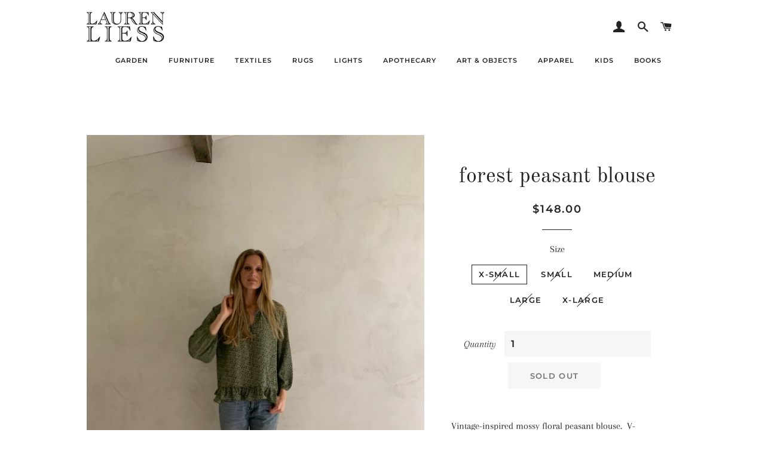

--- FILE ---
content_type: text/html; charset=utf-8
request_url: https://shop.laurenliess.com/products/forest-floral-blouse
body_size: 19407
content:
<!doctype html>
<!--[if lt IE 7]><html class="no-js lt-ie9 lt-ie8 lt-ie7" lang="en"> <![endif]-->
<!--[if IE 7]><html class="no-js lt-ie9 lt-ie8" lang="en"> <![endif]-->
<!--[if IE 8]><html class="no-js lt-ie9" lang="en"> <![endif]-->
<!--[if IE 9 ]><html class="ie9 no-js"> <![endif]-->
<!--[if (gt IE 9)|!(IE)]><!--> <html class="no-js"> <!--<![endif]-->
<head>

  <!-- Basic page needs ================================================== -->
  <meta charset="utf-8">
  <meta http-equiv="X-UA-Compatible" content="IE=edge,chrome=1">

  
    <link rel="shortcut icon" href="//shop.laurenliess.com/cdn/shop/files/favicon_32x32.png?v=1613625564" type="image/png" />
  

  <!-- Title and description ================================================== -->
  <title>
  forest peasant blouse &ndash; Lauren Liess
  </title>

  
  <meta name="description" content="Vintage-inspired mossy floral peasant blouse.  V-neckline coupled with ties. Women-owned | Small-batch | Eco-friendly | LA-based NOTE FROM LAUREN:  Livin&#39; in this thing!!   Shown with our mom jeans">
  

  <!-- Helpers ================================================== -->
  <!-- /snippets/social-meta-tags.liquid -->




<meta property="og:site_name" content="Lauren Liess">
<meta property="og:url" content="https://shop.laurenliess.com/products/forest-floral-blouse">
<meta property="og:title" content="forest peasant blouse">
<meta property="og:type" content="product">
<meta property="og:description" content="Vintage-inspired mossy floral peasant blouse.  V-neckline coupled with ties. Women-owned | Small-batch | Eco-friendly | LA-based NOTE FROM LAUREN:  Livin&#39; in this thing!!   Shown with our mom jeans">

  <meta property="og:price:amount" content="148.00">
  <meta property="og:price:currency" content="USD">

<meta property="og:image" content="http://shop.laurenliess.com/cdn/shop/products/IMG_6518_1200x1200.jpg?v=1590150484"><meta property="og:image" content="http://shop.laurenliess.com/cdn/shop/products/green_1200x1200.jpg?v=1590150562"><meta property="og:image" content="http://shop.laurenliess.com/cdn/shop/products/greentop2_1200x1200.jpg?v=1590150562">
<meta property="og:image:secure_url" content="https://shop.laurenliess.com/cdn/shop/products/IMG_6518_1200x1200.jpg?v=1590150484"><meta property="og:image:secure_url" content="https://shop.laurenliess.com/cdn/shop/products/green_1200x1200.jpg?v=1590150562"><meta property="og:image:secure_url" content="https://shop.laurenliess.com/cdn/shop/products/greentop2_1200x1200.jpg?v=1590150562">


  <meta name="twitter:site" content="@LaurenLiess">

<meta name="twitter:card" content="summary_large_image">
<meta name="twitter:title" content="forest peasant blouse">
<meta name="twitter:description" content="Vintage-inspired mossy floral peasant blouse.  V-neckline coupled with ties. Women-owned | Small-batch | Eco-friendly | LA-based NOTE FROM LAUREN:  Livin&#39; in this thing!!   Shown with our mom jeans">

  <link rel="canonical" href="https://shop.laurenliess.com/products/forest-floral-blouse">
  <meta name="viewport" content="width=device-width,initial-scale=1,shrink-to-fit=no">
  <meta name="theme-color" content="#1c1d1d">

  <!-- CSS ================================================== -->
  <link href="//shop.laurenliess.com/cdn/shop/t/4/assets/timber.scss.css?v=26563772122314151551765916050" rel="stylesheet" type="text/css" media="all" />
  <link href="//shop.laurenliess.com/cdn/shop/t/4/assets/theme.scss.css?v=51337453308283961951765916050" rel="stylesheet" type="text/css" media="all" />
  <link href="//shop.laurenliess.com/cdn/shop/t/4/assets/llstyles.css?v=132433335226667301211643222222" rel="stylesheet" type="text/css" media="all" />

  <!-- Sections ================================================== -->
  <script>
    window.theme = window.theme || {};
    theme.strings = {
      zoomClose: "Close (Esc)",
      zoomPrev: "Previous (Left arrow key)",
      zoomNext: "Next (Right arrow key)",
      moneyFormat: "${{amount}}",
      addressError: "Error looking up that address",
      addressNoResults: "No results for that address",
      addressQueryLimit: "You have exceeded the Google API usage limit. Consider upgrading to a \u003ca href=\"https:\/\/developers.google.com\/maps\/premium\/usage-limits\"\u003ePremium Plan\u003c\/a\u003e.",
      authError: "There was a problem authenticating your Google Maps account.",
      cartEmpty: "Your cart is currently empty.",
      cartCookie: "Enable cookies to use the shopping cart",
      cartSavings: "I18n Error: Missing interpolation value \"savings\" for \"You're saving {{ savings }}\""
    };
    theme.settings = {
      cartType: "page",
      gridType: "collage"
    };
  </script>

  <script src="//shop.laurenliess.com/cdn/shop/t/4/assets/jquery-2.2.3.min.js?v=58211863146907186831643222221" type="text/javascript"></script>

  <!--[if (gt IE 9)|!(IE)]><!--><script src="//shop.laurenliess.com/cdn/shop/t/4/assets/lazysizes.min.js?v=37531750901115495291643222222" async="async"></script><!--<![endif]-->
  <!--[if lte IE 9]><script src="//shop.laurenliess.com/cdn/shop/t/4/assets/lazysizes.min.js?v=37531750901115495291643222222"></script><![endif]-->

  <!--[if (gt IE 9)|!(IE)]><!--><script src="//shop.laurenliess.com/cdn/shop/t/4/assets/theme.js?v=12192761916812925771648050610" defer="defer"></script><!--<![endif]-->
  <!--[if lte IE 9]><script src="//shop.laurenliess.com/cdn/shop/t/4/assets/theme.js?v=12192761916812925771648050610"></script><![endif]-->

  <!-- Header hook for plugins ================================================== -->
  <script>window.performance && window.performance.mark && window.performance.mark('shopify.content_for_header.start');</script><meta name="google-site-verification" content="1aJRX3JDri2vl4dPQbPuSnrVHPG4Q9Fcr4KA2OXTT2I">
<meta id="shopify-digital-wallet" name="shopify-digital-wallet" content="/13953957945/digital_wallets/dialog">
<meta name="shopify-checkout-api-token" content="69759b3e478bad31efff60a5499b57f6">
<meta id="in-context-paypal-metadata" data-shop-id="13953957945" data-venmo-supported="false" data-environment="production" data-locale="en_US" data-paypal-v4="true" data-currency="USD">
<link rel="alternate" type="application/json+oembed" href="https://shop.laurenliess.com/products/forest-floral-blouse.oembed">
<script async="async" src="/checkouts/internal/preloads.js?locale=en-US"></script>
<link rel="preconnect" href="https://shop.app" crossorigin="anonymous">
<script async="async" src="https://shop.app/checkouts/internal/preloads.js?locale=en-US&shop_id=13953957945" crossorigin="anonymous"></script>
<script id="apple-pay-shop-capabilities" type="application/json">{"shopId":13953957945,"countryCode":"US","currencyCode":"USD","merchantCapabilities":["supports3DS"],"merchantId":"gid:\/\/shopify\/Shop\/13953957945","merchantName":"Lauren Liess","requiredBillingContactFields":["postalAddress","email"],"requiredShippingContactFields":["postalAddress","email"],"shippingType":"shipping","supportedNetworks":["visa","masterCard","amex","discover","elo","jcb"],"total":{"type":"pending","label":"Lauren Liess","amount":"1.00"},"shopifyPaymentsEnabled":true,"supportsSubscriptions":true}</script>
<script id="shopify-features" type="application/json">{"accessToken":"69759b3e478bad31efff60a5499b57f6","betas":["rich-media-storefront-analytics"],"domain":"shop.laurenliess.com","predictiveSearch":true,"shopId":13953957945,"locale":"en"}</script>
<script>var Shopify = Shopify || {};
Shopify.shop = "lauren-liess.myshopify.com";
Shopify.locale = "en";
Shopify.currency = {"active":"USD","rate":"1.0"};
Shopify.country = "US";
Shopify.theme = {"name":"Brooklyn with Installments message","id":130478309635,"schema_name":"Brooklyn","schema_version":"10.2.1","theme_store_id":730,"role":"main"};
Shopify.theme.handle = "null";
Shopify.theme.style = {"id":null,"handle":null};
Shopify.cdnHost = "shop.laurenliess.com/cdn";
Shopify.routes = Shopify.routes || {};
Shopify.routes.root = "/";</script>
<script type="module">!function(o){(o.Shopify=o.Shopify||{}).modules=!0}(window);</script>
<script>!function(o){function n(){var o=[];function n(){o.push(Array.prototype.slice.apply(arguments))}return n.q=o,n}var t=o.Shopify=o.Shopify||{};t.loadFeatures=n(),t.autoloadFeatures=n()}(window);</script>
<script>
  window.ShopifyPay = window.ShopifyPay || {};
  window.ShopifyPay.apiHost = "shop.app\/pay";
  window.ShopifyPay.redirectState = null;
</script>
<script id="shop-js-analytics" type="application/json">{"pageType":"product"}</script>
<script defer="defer" async type="module" src="//shop.laurenliess.com/cdn/shopifycloud/shop-js/modules/v2/client.init-shop-cart-sync_WVOgQShq.en.esm.js"></script>
<script defer="defer" async type="module" src="//shop.laurenliess.com/cdn/shopifycloud/shop-js/modules/v2/chunk.common_C_13GLB1.esm.js"></script>
<script defer="defer" async type="module" src="//shop.laurenliess.com/cdn/shopifycloud/shop-js/modules/v2/chunk.modal_CLfMGd0m.esm.js"></script>
<script type="module">
  await import("//shop.laurenliess.com/cdn/shopifycloud/shop-js/modules/v2/client.init-shop-cart-sync_WVOgQShq.en.esm.js");
await import("//shop.laurenliess.com/cdn/shopifycloud/shop-js/modules/v2/chunk.common_C_13GLB1.esm.js");
await import("//shop.laurenliess.com/cdn/shopifycloud/shop-js/modules/v2/chunk.modal_CLfMGd0m.esm.js");

  window.Shopify.SignInWithShop?.initShopCartSync?.({"fedCMEnabled":true,"windoidEnabled":true});

</script>
<script defer="defer" async type="module" src="//shop.laurenliess.com/cdn/shopifycloud/shop-js/modules/v2/client.payment-terms_BWmiNN46.en.esm.js"></script>
<script defer="defer" async type="module" src="//shop.laurenliess.com/cdn/shopifycloud/shop-js/modules/v2/chunk.common_C_13GLB1.esm.js"></script>
<script defer="defer" async type="module" src="//shop.laurenliess.com/cdn/shopifycloud/shop-js/modules/v2/chunk.modal_CLfMGd0m.esm.js"></script>
<script type="module">
  await import("//shop.laurenliess.com/cdn/shopifycloud/shop-js/modules/v2/client.payment-terms_BWmiNN46.en.esm.js");
await import("//shop.laurenliess.com/cdn/shopifycloud/shop-js/modules/v2/chunk.common_C_13GLB1.esm.js");
await import("//shop.laurenliess.com/cdn/shopifycloud/shop-js/modules/v2/chunk.modal_CLfMGd0m.esm.js");

  
</script>
<script>
  window.Shopify = window.Shopify || {};
  if (!window.Shopify.featureAssets) window.Shopify.featureAssets = {};
  window.Shopify.featureAssets['shop-js'] = {"shop-cart-sync":["modules/v2/client.shop-cart-sync_DuR37GeY.en.esm.js","modules/v2/chunk.common_C_13GLB1.esm.js","modules/v2/chunk.modal_CLfMGd0m.esm.js"],"init-fed-cm":["modules/v2/client.init-fed-cm_BucUoe6W.en.esm.js","modules/v2/chunk.common_C_13GLB1.esm.js","modules/v2/chunk.modal_CLfMGd0m.esm.js"],"shop-toast-manager":["modules/v2/client.shop-toast-manager_B0JfrpKj.en.esm.js","modules/v2/chunk.common_C_13GLB1.esm.js","modules/v2/chunk.modal_CLfMGd0m.esm.js"],"init-shop-cart-sync":["modules/v2/client.init-shop-cart-sync_WVOgQShq.en.esm.js","modules/v2/chunk.common_C_13GLB1.esm.js","modules/v2/chunk.modal_CLfMGd0m.esm.js"],"shop-button":["modules/v2/client.shop-button_B_U3bv27.en.esm.js","modules/v2/chunk.common_C_13GLB1.esm.js","modules/v2/chunk.modal_CLfMGd0m.esm.js"],"init-windoid":["modules/v2/client.init-windoid_DuP9q_di.en.esm.js","modules/v2/chunk.common_C_13GLB1.esm.js","modules/v2/chunk.modal_CLfMGd0m.esm.js"],"shop-cash-offers":["modules/v2/client.shop-cash-offers_BmULhtno.en.esm.js","modules/v2/chunk.common_C_13GLB1.esm.js","modules/v2/chunk.modal_CLfMGd0m.esm.js"],"pay-button":["modules/v2/client.pay-button_CrPSEbOK.en.esm.js","modules/v2/chunk.common_C_13GLB1.esm.js","modules/v2/chunk.modal_CLfMGd0m.esm.js"],"init-customer-accounts":["modules/v2/client.init-customer-accounts_jNk9cPYQ.en.esm.js","modules/v2/client.shop-login-button_DJ5ldayH.en.esm.js","modules/v2/chunk.common_C_13GLB1.esm.js","modules/v2/chunk.modal_CLfMGd0m.esm.js"],"avatar":["modules/v2/client.avatar_BTnouDA3.en.esm.js"],"checkout-modal":["modules/v2/client.checkout-modal_pBPyh9w8.en.esm.js","modules/v2/chunk.common_C_13GLB1.esm.js","modules/v2/chunk.modal_CLfMGd0m.esm.js"],"init-shop-for-new-customer-accounts":["modules/v2/client.init-shop-for-new-customer-accounts_BUoCy7a5.en.esm.js","modules/v2/client.shop-login-button_DJ5ldayH.en.esm.js","modules/v2/chunk.common_C_13GLB1.esm.js","modules/v2/chunk.modal_CLfMGd0m.esm.js"],"init-customer-accounts-sign-up":["modules/v2/client.init-customer-accounts-sign-up_CnczCz9H.en.esm.js","modules/v2/client.shop-login-button_DJ5ldayH.en.esm.js","modules/v2/chunk.common_C_13GLB1.esm.js","modules/v2/chunk.modal_CLfMGd0m.esm.js"],"init-shop-email-lookup-coordinator":["modules/v2/client.init-shop-email-lookup-coordinator_CzjY5t9o.en.esm.js","modules/v2/chunk.common_C_13GLB1.esm.js","modules/v2/chunk.modal_CLfMGd0m.esm.js"],"shop-follow-button":["modules/v2/client.shop-follow-button_CsYC63q7.en.esm.js","modules/v2/chunk.common_C_13GLB1.esm.js","modules/v2/chunk.modal_CLfMGd0m.esm.js"],"shop-login-button":["modules/v2/client.shop-login-button_DJ5ldayH.en.esm.js","modules/v2/chunk.common_C_13GLB1.esm.js","modules/v2/chunk.modal_CLfMGd0m.esm.js"],"shop-login":["modules/v2/client.shop-login_B9ccPdmx.en.esm.js","modules/v2/chunk.common_C_13GLB1.esm.js","modules/v2/chunk.modal_CLfMGd0m.esm.js"],"lead-capture":["modules/v2/client.lead-capture_D0K_KgYb.en.esm.js","modules/v2/chunk.common_C_13GLB1.esm.js","modules/v2/chunk.modal_CLfMGd0m.esm.js"],"payment-terms":["modules/v2/client.payment-terms_BWmiNN46.en.esm.js","modules/v2/chunk.common_C_13GLB1.esm.js","modules/v2/chunk.modal_CLfMGd0m.esm.js"]};
</script>
<script>(function() {
  var isLoaded = false;
  function asyncLoad() {
    if (isLoaded) return;
    isLoaded = true;
    var urls = ["https:\/\/cdn.tapcart.com\/mobile-download-banner\/banner-min.js?marketingCopy=Download+the+official+app!\u0026ctaEvent=get\u0026title=Lauren+Liess+%26+Co.\u0026androidLive=true\u0026iosLive=true\u0026appStoreId=1527299463\u0026playStoreId=co.tapcart.app.id_5teh3erZvC\u0026shop=lauren-liess.myshopify.com","https:\/\/files-shpf.mageworx.com\/productoptions\/source.js?mw_productoptions_t=1766030981\u0026shop=lauren-liess.myshopify.com"];
    for (var i = 0; i < urls.length; i++) {
      var s = document.createElement('script');
      s.type = 'text/javascript';
      s.async = true;
      s.src = urls[i];
      var x = document.getElementsByTagName('script')[0];
      x.parentNode.insertBefore(s, x);
    }
  };
  if(window.attachEvent) {
    window.attachEvent('onload', asyncLoad);
  } else {
    window.addEventListener('load', asyncLoad, false);
  }
})();</script>
<script id="__st">var __st={"a":13953957945,"offset":-18000,"reqid":"fba08814-23f2-4779-af9e-63db486b362a-1769611345","pageurl":"shop.laurenliess.com\/products\/forest-floral-blouse","u":"7919c8d9977c","p":"product","rtyp":"product","rid":5241098076321};</script>
<script>window.ShopifyPaypalV4VisibilityTracking = true;</script>
<script id="captcha-bootstrap">!function(){'use strict';const t='contact',e='account',n='new_comment',o=[[t,t],['blogs',n],['comments',n],[t,'customer']],c=[[e,'customer_login'],[e,'guest_login'],[e,'recover_customer_password'],[e,'create_customer']],r=t=>t.map((([t,e])=>`form[action*='/${t}']:not([data-nocaptcha='true']) input[name='form_type'][value='${e}']`)).join(','),a=t=>()=>t?[...document.querySelectorAll(t)].map((t=>t.form)):[];function s(){const t=[...o],e=r(t);return a(e)}const i='password',u='form_key',d=['recaptcha-v3-token','g-recaptcha-response','h-captcha-response',i],f=()=>{try{return window.sessionStorage}catch{return}},m='__shopify_v',_=t=>t.elements[u];function p(t,e,n=!1){try{const o=window.sessionStorage,c=JSON.parse(o.getItem(e)),{data:r}=function(t){const{data:e,action:n}=t;return t[m]||n?{data:e,action:n}:{data:t,action:n}}(c);for(const[e,n]of Object.entries(r))t.elements[e]&&(t.elements[e].value=n);n&&o.removeItem(e)}catch(o){console.error('form repopulation failed',{error:o})}}const l='form_type',E='cptcha';function T(t){t.dataset[E]=!0}const w=window,h=w.document,L='Shopify',v='ce_forms',y='captcha';let A=!1;((t,e)=>{const n=(g='f06e6c50-85a8-45c8-87d0-21a2b65856fe',I='https://cdn.shopify.com/shopifycloud/storefront-forms-hcaptcha/ce_storefront_forms_captcha_hcaptcha.v1.5.2.iife.js',D={infoText:'Protected by hCaptcha',privacyText:'Privacy',termsText:'Terms'},(t,e,n)=>{const o=w[L][v],c=o.bindForm;if(c)return c(t,g,e,D).then(n);var r;o.q.push([[t,g,e,D],n]),r=I,A||(h.body.append(Object.assign(h.createElement('script'),{id:'captcha-provider',async:!0,src:r})),A=!0)});var g,I,D;w[L]=w[L]||{},w[L][v]=w[L][v]||{},w[L][v].q=[],w[L][y]=w[L][y]||{},w[L][y].protect=function(t,e){n(t,void 0,e),T(t)},Object.freeze(w[L][y]),function(t,e,n,w,h,L){const[v,y,A,g]=function(t,e,n){const i=e?o:[],u=t?c:[],d=[...i,...u],f=r(d),m=r(i),_=r(d.filter((([t,e])=>n.includes(e))));return[a(f),a(m),a(_),s()]}(w,h,L),I=t=>{const e=t.target;return e instanceof HTMLFormElement?e:e&&e.form},D=t=>v().includes(t);t.addEventListener('submit',(t=>{const e=I(t);if(!e)return;const n=D(e)&&!e.dataset.hcaptchaBound&&!e.dataset.recaptchaBound,o=_(e),c=g().includes(e)&&(!o||!o.value);(n||c)&&t.preventDefault(),c&&!n&&(function(t){try{if(!f())return;!function(t){const e=f();if(!e)return;const n=_(t);if(!n)return;const o=n.value;o&&e.removeItem(o)}(t);const e=Array.from(Array(32),(()=>Math.random().toString(36)[2])).join('');!function(t,e){_(t)||t.append(Object.assign(document.createElement('input'),{type:'hidden',name:u})),t.elements[u].value=e}(t,e),function(t,e){const n=f();if(!n)return;const o=[...t.querySelectorAll(`input[type='${i}']`)].map((({name:t})=>t)),c=[...d,...o],r={};for(const[a,s]of new FormData(t).entries())c.includes(a)||(r[a]=s);n.setItem(e,JSON.stringify({[m]:1,action:t.action,data:r}))}(t,e)}catch(e){console.error('failed to persist form',e)}}(e),e.submit())}));const S=(t,e)=>{t&&!t.dataset[E]&&(n(t,e.some((e=>e===t))),T(t))};for(const o of['focusin','change'])t.addEventListener(o,(t=>{const e=I(t);D(e)&&S(e,y())}));const B=e.get('form_key'),M=e.get(l),P=B&&M;t.addEventListener('DOMContentLoaded',(()=>{const t=y();if(P)for(const e of t)e.elements[l].value===M&&p(e,B);[...new Set([...A(),...v().filter((t=>'true'===t.dataset.shopifyCaptcha))])].forEach((e=>S(e,t)))}))}(h,new URLSearchParams(w.location.search),n,t,e,['guest_login'])})(!0,!0)}();</script>
<script integrity="sha256-4kQ18oKyAcykRKYeNunJcIwy7WH5gtpwJnB7kiuLZ1E=" data-source-attribution="shopify.loadfeatures" defer="defer" src="//shop.laurenliess.com/cdn/shopifycloud/storefront/assets/storefront/load_feature-a0a9edcb.js" crossorigin="anonymous"></script>
<script crossorigin="anonymous" defer="defer" src="//shop.laurenliess.com/cdn/shopifycloud/storefront/assets/shopify_pay/storefront-65b4c6d7.js?v=20250812"></script>
<script data-source-attribution="shopify.dynamic_checkout.dynamic.init">var Shopify=Shopify||{};Shopify.PaymentButton=Shopify.PaymentButton||{isStorefrontPortableWallets:!0,init:function(){window.Shopify.PaymentButton.init=function(){};var t=document.createElement("script");t.src="https://shop.laurenliess.com/cdn/shopifycloud/portable-wallets/latest/portable-wallets.en.js",t.type="module",document.head.appendChild(t)}};
</script>
<script data-source-attribution="shopify.dynamic_checkout.buyer_consent">
  function portableWalletsHideBuyerConsent(e){var t=document.getElementById("shopify-buyer-consent"),n=document.getElementById("shopify-subscription-policy-button");t&&n&&(t.classList.add("hidden"),t.setAttribute("aria-hidden","true"),n.removeEventListener("click",e))}function portableWalletsShowBuyerConsent(e){var t=document.getElementById("shopify-buyer-consent"),n=document.getElementById("shopify-subscription-policy-button");t&&n&&(t.classList.remove("hidden"),t.removeAttribute("aria-hidden"),n.addEventListener("click",e))}window.Shopify?.PaymentButton&&(window.Shopify.PaymentButton.hideBuyerConsent=portableWalletsHideBuyerConsent,window.Shopify.PaymentButton.showBuyerConsent=portableWalletsShowBuyerConsent);
</script>
<script data-source-attribution="shopify.dynamic_checkout.cart.bootstrap">document.addEventListener("DOMContentLoaded",(function(){function t(){return document.querySelector("shopify-accelerated-checkout-cart, shopify-accelerated-checkout")}if(t())Shopify.PaymentButton.init();else{new MutationObserver((function(e,n){t()&&(Shopify.PaymentButton.init(),n.disconnect())})).observe(document.body,{childList:!0,subtree:!0})}}));
</script>
<link id="shopify-accelerated-checkout-styles" rel="stylesheet" media="screen" href="https://shop.laurenliess.com/cdn/shopifycloud/portable-wallets/latest/accelerated-checkout-backwards-compat.css" crossorigin="anonymous">
<style id="shopify-accelerated-checkout-cart">
        #shopify-buyer-consent {
  margin-top: 1em;
  display: inline-block;
  width: 100%;
}

#shopify-buyer-consent.hidden {
  display: none;
}

#shopify-subscription-policy-button {
  background: none;
  border: none;
  padding: 0;
  text-decoration: underline;
  font-size: inherit;
  cursor: pointer;
}

#shopify-subscription-policy-button::before {
  box-shadow: none;
}

      </style>

<script>window.performance && window.performance.mark && window.performance.mark('shopify.content_for_header.end');</script>
  <!-- /snippets/oldIE-js.liquid -->

<!--[if lt IE 9]>
<script src="//cdnjs.cloudflare.com/ajax/libs/html5shiv/3.7.2/html5shiv.min.js" type="text/javascript"></script>
<![endif]-->


<!--[if (lte IE 9) ]><script src="//shop.laurenliess.com/cdn/shop/t/4/assets/match-media.min.js?v=159635276924582161481643222223" type="text/javascript"></script><![endif]-->


  <script src="//shop.laurenliess.com/cdn/shop/t/4/assets/modernizr.min.js?v=21391054748206432451643222223" type="text/javascript"></script>

  
  

<link href="https://monorail-edge.shopifysvc.com" rel="dns-prefetch">
<script>(function(){if ("sendBeacon" in navigator && "performance" in window) {try {var session_token_from_headers = performance.getEntriesByType('navigation')[0].serverTiming.find(x => x.name == '_s').description;} catch {var session_token_from_headers = undefined;}var session_cookie_matches = document.cookie.match(/_shopify_s=([^;]*)/);var session_token_from_cookie = session_cookie_matches && session_cookie_matches.length === 2 ? session_cookie_matches[1] : "";var session_token = session_token_from_headers || session_token_from_cookie || "";function handle_abandonment_event(e) {var entries = performance.getEntries().filter(function(entry) {return /monorail-edge.shopifysvc.com/.test(entry.name);});if (!window.abandonment_tracked && entries.length === 0) {window.abandonment_tracked = true;var currentMs = Date.now();var navigation_start = performance.timing.navigationStart;var payload = {shop_id: 13953957945,url: window.location.href,navigation_start,duration: currentMs - navigation_start,session_token,page_type: "product"};window.navigator.sendBeacon("https://monorail-edge.shopifysvc.com/v1/produce", JSON.stringify({schema_id: "online_store_buyer_site_abandonment/1.1",payload: payload,metadata: {event_created_at_ms: currentMs,event_sent_at_ms: currentMs}}));}}window.addEventListener('pagehide', handle_abandonment_event);}}());</script>
<script id="web-pixels-manager-setup">(function e(e,d,r,n,o){if(void 0===o&&(o={}),!Boolean(null===(a=null===(i=window.Shopify)||void 0===i?void 0:i.analytics)||void 0===a?void 0:a.replayQueue)){var i,a;window.Shopify=window.Shopify||{};var t=window.Shopify;t.analytics=t.analytics||{};var s=t.analytics;s.replayQueue=[],s.publish=function(e,d,r){return s.replayQueue.push([e,d,r]),!0};try{self.performance.mark("wpm:start")}catch(e){}var l=function(){var e={modern:/Edge?\/(1{2}[4-9]|1[2-9]\d|[2-9]\d{2}|\d{4,})\.\d+(\.\d+|)|Firefox\/(1{2}[4-9]|1[2-9]\d|[2-9]\d{2}|\d{4,})\.\d+(\.\d+|)|Chrom(ium|e)\/(9{2}|\d{3,})\.\d+(\.\d+|)|(Maci|X1{2}).+ Version\/(15\.\d+|(1[6-9]|[2-9]\d|\d{3,})\.\d+)([,.]\d+|)( \(\w+\)|)( Mobile\/\w+|) Safari\/|Chrome.+OPR\/(9{2}|\d{3,})\.\d+\.\d+|(CPU[ +]OS|iPhone[ +]OS|CPU[ +]iPhone|CPU IPhone OS|CPU iPad OS)[ +]+(15[._]\d+|(1[6-9]|[2-9]\d|\d{3,})[._]\d+)([._]\d+|)|Android:?[ /-](13[3-9]|1[4-9]\d|[2-9]\d{2}|\d{4,})(\.\d+|)(\.\d+|)|Android.+Firefox\/(13[5-9]|1[4-9]\d|[2-9]\d{2}|\d{4,})\.\d+(\.\d+|)|Android.+Chrom(ium|e)\/(13[3-9]|1[4-9]\d|[2-9]\d{2}|\d{4,})\.\d+(\.\d+|)|SamsungBrowser\/([2-9]\d|\d{3,})\.\d+/,legacy:/Edge?\/(1[6-9]|[2-9]\d|\d{3,})\.\d+(\.\d+|)|Firefox\/(5[4-9]|[6-9]\d|\d{3,})\.\d+(\.\d+|)|Chrom(ium|e)\/(5[1-9]|[6-9]\d|\d{3,})\.\d+(\.\d+|)([\d.]+$|.*Safari\/(?![\d.]+ Edge\/[\d.]+$))|(Maci|X1{2}).+ Version\/(10\.\d+|(1[1-9]|[2-9]\d|\d{3,})\.\d+)([,.]\d+|)( \(\w+\)|)( Mobile\/\w+|) Safari\/|Chrome.+OPR\/(3[89]|[4-9]\d|\d{3,})\.\d+\.\d+|(CPU[ +]OS|iPhone[ +]OS|CPU[ +]iPhone|CPU IPhone OS|CPU iPad OS)[ +]+(10[._]\d+|(1[1-9]|[2-9]\d|\d{3,})[._]\d+)([._]\d+|)|Android:?[ /-](13[3-9]|1[4-9]\d|[2-9]\d{2}|\d{4,})(\.\d+|)(\.\d+|)|Mobile Safari.+OPR\/([89]\d|\d{3,})\.\d+\.\d+|Android.+Firefox\/(13[5-9]|1[4-9]\d|[2-9]\d{2}|\d{4,})\.\d+(\.\d+|)|Android.+Chrom(ium|e)\/(13[3-9]|1[4-9]\d|[2-9]\d{2}|\d{4,})\.\d+(\.\d+|)|Android.+(UC? ?Browser|UCWEB|U3)[ /]?(15\.([5-9]|\d{2,})|(1[6-9]|[2-9]\d|\d{3,})\.\d+)\.\d+|SamsungBrowser\/(5\.\d+|([6-9]|\d{2,})\.\d+)|Android.+MQ{2}Browser\/(14(\.(9|\d{2,})|)|(1[5-9]|[2-9]\d|\d{3,})(\.\d+|))(\.\d+|)|K[Aa][Ii]OS\/(3\.\d+|([4-9]|\d{2,})\.\d+)(\.\d+|)/},d=e.modern,r=e.legacy,n=navigator.userAgent;return n.match(d)?"modern":n.match(r)?"legacy":"unknown"}(),u="modern"===l?"modern":"legacy",c=(null!=n?n:{modern:"",legacy:""})[u],f=function(e){return[e.baseUrl,"/wpm","/b",e.hashVersion,"modern"===e.buildTarget?"m":"l",".js"].join("")}({baseUrl:d,hashVersion:r,buildTarget:u}),m=function(e){var d=e.version,r=e.bundleTarget,n=e.surface,o=e.pageUrl,i=e.monorailEndpoint;return{emit:function(e){var a=e.status,t=e.errorMsg,s=(new Date).getTime(),l=JSON.stringify({metadata:{event_sent_at_ms:s},events:[{schema_id:"web_pixels_manager_load/3.1",payload:{version:d,bundle_target:r,page_url:o,status:a,surface:n,error_msg:t},metadata:{event_created_at_ms:s}}]});if(!i)return console&&console.warn&&console.warn("[Web Pixels Manager] No Monorail endpoint provided, skipping logging."),!1;try{return self.navigator.sendBeacon.bind(self.navigator)(i,l)}catch(e){}var u=new XMLHttpRequest;try{return u.open("POST",i,!0),u.setRequestHeader("Content-Type","text/plain"),u.send(l),!0}catch(e){return console&&console.warn&&console.warn("[Web Pixels Manager] Got an unhandled error while logging to Monorail."),!1}}}}({version:r,bundleTarget:l,surface:e.surface,pageUrl:self.location.href,monorailEndpoint:e.monorailEndpoint});try{o.browserTarget=l,function(e){var d=e.src,r=e.async,n=void 0===r||r,o=e.onload,i=e.onerror,a=e.sri,t=e.scriptDataAttributes,s=void 0===t?{}:t,l=document.createElement("script"),u=document.querySelector("head"),c=document.querySelector("body");if(l.async=n,l.src=d,a&&(l.integrity=a,l.crossOrigin="anonymous"),s)for(var f in s)if(Object.prototype.hasOwnProperty.call(s,f))try{l.dataset[f]=s[f]}catch(e){}if(o&&l.addEventListener("load",o),i&&l.addEventListener("error",i),u)u.appendChild(l);else{if(!c)throw new Error("Did not find a head or body element to append the script");c.appendChild(l)}}({src:f,async:!0,onload:function(){if(!function(){var e,d;return Boolean(null===(d=null===(e=window.Shopify)||void 0===e?void 0:e.analytics)||void 0===d?void 0:d.initialized)}()){var d=window.webPixelsManager.init(e)||void 0;if(d){var r=window.Shopify.analytics;r.replayQueue.forEach((function(e){var r=e[0],n=e[1],o=e[2];d.publishCustomEvent(r,n,o)})),r.replayQueue=[],r.publish=d.publishCustomEvent,r.visitor=d.visitor,r.initialized=!0}}},onerror:function(){return m.emit({status:"failed",errorMsg:"".concat(f," has failed to load")})},sri:function(e){var d=/^sha384-[A-Za-z0-9+/=]+$/;return"string"==typeof e&&d.test(e)}(c)?c:"",scriptDataAttributes:o}),m.emit({status:"loading"})}catch(e){m.emit({status:"failed",errorMsg:(null==e?void 0:e.message)||"Unknown error"})}}})({shopId: 13953957945,storefrontBaseUrl: "https://shop.laurenliess.com",extensionsBaseUrl: "https://extensions.shopifycdn.com/cdn/shopifycloud/web-pixels-manager",monorailEndpoint: "https://monorail-edge.shopifysvc.com/unstable/produce_batch",surface: "storefront-renderer",enabledBetaFlags: ["2dca8a86"],webPixelsConfigList: [{"id":"526156035","configuration":"{\"config\":\"{\\\"pixel_id\\\":\\\"GT-KDZT96N\\\",\\\"target_country\\\":\\\"US\\\",\\\"gtag_events\\\":[{\\\"type\\\":\\\"purchase\\\",\\\"action_label\\\":\\\"MC-7BESGT8WMY\\\"},{\\\"type\\\":\\\"page_view\\\",\\\"action_label\\\":\\\"MC-7BESGT8WMY\\\"},{\\\"type\\\":\\\"view_item\\\",\\\"action_label\\\":\\\"MC-7BESGT8WMY\\\"}],\\\"enable_monitoring_mode\\\":false}\"}","eventPayloadVersion":"v1","runtimeContext":"OPEN","scriptVersion":"b2a88bafab3e21179ed38636efcd8a93","type":"APP","apiClientId":1780363,"privacyPurposes":[],"dataSharingAdjustments":{"protectedCustomerApprovalScopes":["read_customer_address","read_customer_email","read_customer_name","read_customer_personal_data","read_customer_phone"]}},{"id":"shopify-app-pixel","configuration":"{}","eventPayloadVersion":"v1","runtimeContext":"STRICT","scriptVersion":"0450","apiClientId":"shopify-pixel","type":"APP","privacyPurposes":["ANALYTICS","MARKETING"]},{"id":"shopify-custom-pixel","eventPayloadVersion":"v1","runtimeContext":"LAX","scriptVersion":"0450","apiClientId":"shopify-pixel","type":"CUSTOM","privacyPurposes":["ANALYTICS","MARKETING"]}],isMerchantRequest: false,initData: {"shop":{"name":"Lauren Liess","paymentSettings":{"currencyCode":"USD"},"myshopifyDomain":"lauren-liess.myshopify.com","countryCode":"US","storefrontUrl":"https:\/\/shop.laurenliess.com"},"customer":null,"cart":null,"checkout":null,"productVariants":[{"price":{"amount":148.0,"currencyCode":"USD"},"product":{"title":"forest peasant blouse","vendor":"Lauren Liess","id":"5241098076321","untranslatedTitle":"forest peasant blouse","url":"\/products\/forest-floral-blouse","type":"tops"},"id":"34423059742881","image":{"src":"\/\/shop.laurenliess.com\/cdn\/shop\/products\/IMG_6518.jpg?v=1590150484"},"sku":null,"title":"x-small","untranslatedTitle":"x-small"},{"price":{"amount":148.0,"currencyCode":"USD"},"product":{"title":"forest peasant blouse","vendor":"Lauren Liess","id":"5241098076321","untranslatedTitle":"forest peasant blouse","url":"\/products\/forest-floral-blouse","type":"tops"},"id":"34423059775649","image":{"src":"\/\/shop.laurenliess.com\/cdn\/shop\/products\/IMG_6518.jpg?v=1590150484"},"sku":null,"title":"small","untranslatedTitle":"small"},{"price":{"amount":148.0,"currencyCode":"USD"},"product":{"title":"forest peasant blouse","vendor":"Lauren Liess","id":"5241098076321","untranslatedTitle":"forest peasant blouse","url":"\/products\/forest-floral-blouse","type":"tops"},"id":"34423059808417","image":{"src":"\/\/shop.laurenliess.com\/cdn\/shop\/products\/IMG_6518.jpg?v=1590150484"},"sku":null,"title":"medium","untranslatedTitle":"medium"},{"price":{"amount":148.0,"currencyCode":"USD"},"product":{"title":"forest peasant blouse","vendor":"Lauren Liess","id":"5241098076321","untranslatedTitle":"forest peasant blouse","url":"\/products\/forest-floral-blouse","type":"tops"},"id":"34423059841185","image":{"src":"\/\/shop.laurenliess.com\/cdn\/shop\/products\/IMG_6518.jpg?v=1590150484"},"sku":null,"title":"large","untranslatedTitle":"large"},{"price":{"amount":148.0,"currencyCode":"USD"},"product":{"title":"forest peasant blouse","vendor":"Lauren Liess","id":"5241098076321","untranslatedTitle":"forest peasant blouse","url":"\/products\/forest-floral-blouse","type":"tops"},"id":"34423059873953","image":{"src":"\/\/shop.laurenliess.com\/cdn\/shop\/products\/IMG_6518.jpg?v=1590150484"},"sku":null,"title":"x-large","untranslatedTitle":"x-large"}],"purchasingCompany":null},},"https://shop.laurenliess.com/cdn","fcfee988w5aeb613cpc8e4bc33m6693e112",{"modern":"","legacy":""},{"shopId":"13953957945","storefrontBaseUrl":"https:\/\/shop.laurenliess.com","extensionBaseUrl":"https:\/\/extensions.shopifycdn.com\/cdn\/shopifycloud\/web-pixels-manager","surface":"storefront-renderer","enabledBetaFlags":"[\"2dca8a86\"]","isMerchantRequest":"false","hashVersion":"fcfee988w5aeb613cpc8e4bc33m6693e112","publish":"custom","events":"[[\"page_viewed\",{}],[\"product_viewed\",{\"productVariant\":{\"price\":{\"amount\":148.0,\"currencyCode\":\"USD\"},\"product\":{\"title\":\"forest peasant blouse\",\"vendor\":\"Lauren Liess\",\"id\":\"5241098076321\",\"untranslatedTitle\":\"forest peasant blouse\",\"url\":\"\/products\/forest-floral-blouse\",\"type\":\"tops\"},\"id\":\"34423059742881\",\"image\":{\"src\":\"\/\/shop.laurenliess.com\/cdn\/shop\/products\/IMG_6518.jpg?v=1590150484\"},\"sku\":null,\"title\":\"x-small\",\"untranslatedTitle\":\"x-small\"}}]]"});</script><script>
  window.ShopifyAnalytics = window.ShopifyAnalytics || {};
  window.ShopifyAnalytics.meta = window.ShopifyAnalytics.meta || {};
  window.ShopifyAnalytics.meta.currency = 'USD';
  var meta = {"product":{"id":5241098076321,"gid":"gid:\/\/shopify\/Product\/5241098076321","vendor":"Lauren Liess","type":"tops","handle":"forest-floral-blouse","variants":[{"id":34423059742881,"price":14800,"name":"forest peasant blouse - x-small","public_title":"x-small","sku":null},{"id":34423059775649,"price":14800,"name":"forest peasant blouse - small","public_title":"small","sku":null},{"id":34423059808417,"price":14800,"name":"forest peasant blouse - medium","public_title":"medium","sku":null},{"id":34423059841185,"price":14800,"name":"forest peasant blouse - large","public_title":"large","sku":null},{"id":34423059873953,"price":14800,"name":"forest peasant blouse - x-large","public_title":"x-large","sku":null}],"remote":false},"page":{"pageType":"product","resourceType":"product","resourceId":5241098076321,"requestId":"fba08814-23f2-4779-af9e-63db486b362a-1769611345"}};
  for (var attr in meta) {
    window.ShopifyAnalytics.meta[attr] = meta[attr];
  }
</script>
<script class="analytics">
  (function () {
    var customDocumentWrite = function(content) {
      var jquery = null;

      if (window.jQuery) {
        jquery = window.jQuery;
      } else if (window.Checkout && window.Checkout.$) {
        jquery = window.Checkout.$;
      }

      if (jquery) {
        jquery('body').append(content);
      }
    };

    var hasLoggedConversion = function(token) {
      if (token) {
        return document.cookie.indexOf('loggedConversion=' + token) !== -1;
      }
      return false;
    }

    var setCookieIfConversion = function(token) {
      if (token) {
        var twoMonthsFromNow = new Date(Date.now());
        twoMonthsFromNow.setMonth(twoMonthsFromNow.getMonth() + 2);

        document.cookie = 'loggedConversion=' + token + '; expires=' + twoMonthsFromNow;
      }
    }

    var trekkie = window.ShopifyAnalytics.lib = window.trekkie = window.trekkie || [];
    if (trekkie.integrations) {
      return;
    }
    trekkie.methods = [
      'identify',
      'page',
      'ready',
      'track',
      'trackForm',
      'trackLink'
    ];
    trekkie.factory = function(method) {
      return function() {
        var args = Array.prototype.slice.call(arguments);
        args.unshift(method);
        trekkie.push(args);
        return trekkie;
      };
    };
    for (var i = 0; i < trekkie.methods.length; i++) {
      var key = trekkie.methods[i];
      trekkie[key] = trekkie.factory(key);
    }
    trekkie.load = function(config) {
      trekkie.config = config || {};
      trekkie.config.initialDocumentCookie = document.cookie;
      var first = document.getElementsByTagName('script')[0];
      var script = document.createElement('script');
      script.type = 'text/javascript';
      script.onerror = function(e) {
        var scriptFallback = document.createElement('script');
        scriptFallback.type = 'text/javascript';
        scriptFallback.onerror = function(error) {
                var Monorail = {
      produce: function produce(monorailDomain, schemaId, payload) {
        var currentMs = new Date().getTime();
        var event = {
          schema_id: schemaId,
          payload: payload,
          metadata: {
            event_created_at_ms: currentMs,
            event_sent_at_ms: currentMs
          }
        };
        return Monorail.sendRequest("https://" + monorailDomain + "/v1/produce", JSON.stringify(event));
      },
      sendRequest: function sendRequest(endpointUrl, payload) {
        // Try the sendBeacon API
        if (window && window.navigator && typeof window.navigator.sendBeacon === 'function' && typeof window.Blob === 'function' && !Monorail.isIos12()) {
          var blobData = new window.Blob([payload], {
            type: 'text/plain'
          });

          if (window.navigator.sendBeacon(endpointUrl, blobData)) {
            return true;
          } // sendBeacon was not successful

        } // XHR beacon

        var xhr = new XMLHttpRequest();

        try {
          xhr.open('POST', endpointUrl);
          xhr.setRequestHeader('Content-Type', 'text/plain');
          xhr.send(payload);
        } catch (e) {
          console.log(e);
        }

        return false;
      },
      isIos12: function isIos12() {
        return window.navigator.userAgent.lastIndexOf('iPhone; CPU iPhone OS 12_') !== -1 || window.navigator.userAgent.lastIndexOf('iPad; CPU OS 12_') !== -1;
      }
    };
    Monorail.produce('monorail-edge.shopifysvc.com',
      'trekkie_storefront_load_errors/1.1',
      {shop_id: 13953957945,
      theme_id: 130478309635,
      app_name: "storefront",
      context_url: window.location.href,
      source_url: "//shop.laurenliess.com/cdn/s/trekkie.storefront.a804e9514e4efded663580eddd6991fcc12b5451.min.js"});

        };
        scriptFallback.async = true;
        scriptFallback.src = '//shop.laurenliess.com/cdn/s/trekkie.storefront.a804e9514e4efded663580eddd6991fcc12b5451.min.js';
        first.parentNode.insertBefore(scriptFallback, first);
      };
      script.async = true;
      script.src = '//shop.laurenliess.com/cdn/s/trekkie.storefront.a804e9514e4efded663580eddd6991fcc12b5451.min.js';
      first.parentNode.insertBefore(script, first);
    };
    trekkie.load(
      {"Trekkie":{"appName":"storefront","development":false,"defaultAttributes":{"shopId":13953957945,"isMerchantRequest":null,"themeId":130478309635,"themeCityHash":"343477745648058143","contentLanguage":"en","currency":"USD","eventMetadataId":"1ef992ea-5d04-4535-a97a-aeefb537bac2"},"isServerSideCookieWritingEnabled":true,"monorailRegion":"shop_domain","enabledBetaFlags":["65f19447","b5387b81"]},"Session Attribution":{},"S2S":{"facebookCapiEnabled":false,"source":"trekkie-storefront-renderer","apiClientId":580111}}
    );

    var loaded = false;
    trekkie.ready(function() {
      if (loaded) return;
      loaded = true;

      window.ShopifyAnalytics.lib = window.trekkie;

      var originalDocumentWrite = document.write;
      document.write = customDocumentWrite;
      try { window.ShopifyAnalytics.merchantGoogleAnalytics.call(this); } catch(error) {};
      document.write = originalDocumentWrite;

      window.ShopifyAnalytics.lib.page(null,{"pageType":"product","resourceType":"product","resourceId":5241098076321,"requestId":"fba08814-23f2-4779-af9e-63db486b362a-1769611345","shopifyEmitted":true});

      var match = window.location.pathname.match(/checkouts\/(.+)\/(thank_you|post_purchase)/)
      var token = match? match[1]: undefined;
      if (!hasLoggedConversion(token)) {
        setCookieIfConversion(token);
        window.ShopifyAnalytics.lib.track("Viewed Product",{"currency":"USD","variantId":34423059742881,"productId":5241098076321,"productGid":"gid:\/\/shopify\/Product\/5241098076321","name":"forest peasant blouse - x-small","price":"148.00","sku":null,"brand":"Lauren Liess","variant":"x-small","category":"tops","nonInteraction":true,"remote":false},undefined,undefined,{"shopifyEmitted":true});
      window.ShopifyAnalytics.lib.track("monorail:\/\/trekkie_storefront_viewed_product\/1.1",{"currency":"USD","variantId":34423059742881,"productId":5241098076321,"productGid":"gid:\/\/shopify\/Product\/5241098076321","name":"forest peasant blouse - x-small","price":"148.00","sku":null,"brand":"Lauren Liess","variant":"x-small","category":"tops","nonInteraction":true,"remote":false,"referer":"https:\/\/shop.laurenliess.com\/products\/forest-floral-blouse"});
      }
    });


        var eventsListenerScript = document.createElement('script');
        eventsListenerScript.async = true;
        eventsListenerScript.src = "//shop.laurenliess.com/cdn/shopifycloud/storefront/assets/shop_events_listener-3da45d37.js";
        document.getElementsByTagName('head')[0].appendChild(eventsListenerScript);

})();</script>
<script
  defer
  src="https://shop.laurenliess.com/cdn/shopifycloud/perf-kit/shopify-perf-kit-3.1.0.min.js"
  data-application="storefront-renderer"
  data-shop-id="13953957945"
  data-render-region="gcp-us-east1"
  data-page-type="product"
  data-theme-instance-id="130478309635"
  data-theme-name="Brooklyn"
  data-theme-version="10.2.1"
  data-monorail-region="shop_domain"
  data-resource-timing-sampling-rate="10"
  data-shs="true"
  data-shs-beacon="true"
  data-shs-export-with-fetch="true"
  data-shs-logs-sample-rate="1"
  data-shs-beacon-endpoint="https://shop.laurenliess.com/api/collect"
></script>
</head>


<body id="forest-peasant-blouse" class="template-product">

  <div id="shopify-section-header" class="shopify-section"><style>
  .site-header__logo img {
    max-width: 130px;
  }

  @media screen and (max-width: 768px) {
    .site-header__logo img {
      max-width: 100%;
    }
  }
</style>


<div data-section-id="header" data-section-type="header-section" data-template="product">
  <div id="NavDrawer" class="drawer drawer--left">
      <div class="drawer__inner drawer-left__inner">

    
      <!-- /snippets/search-bar.liquid -->





<form action="/search" method="get" class="input-group search-bar search-bar--drawer" role="search">
  
  <input type="search" name="q" value="" placeholder="Search our store" class="input-group-field" aria-label="Search our store">
  <span class="input-group-btn">
    <button type="submit" class="btn--secondary icon-fallback-text">
      <span class="icon icon-search" aria-hidden="true"></span>
      <span class="fallback-text">Search</span>
    </button>
  </span>
</form>

    

    <ul class="mobile-nav">
      
      
      <li class="mobile-nav__spacer"></li>

      
      
        
          <li class="mobile-nav__item mobile-nav__item--secondary">
            <a href="/account/login" id="customer_login_link">Log In</a>
          </li>
          <li class="mobile-nav__item mobile-nav__item--secondary">
            <a href="/account/register" id="customer_register_link">Create Account</a>
          </li>
        
      
      
        <li class="mobile-nav__item mobile-nav__item--secondary"><a href="/collections/garden">garden</a></li>
      
        <li class="mobile-nav__item mobile-nav__item--secondary"><a href="/collections/furniture">furniture</a></li>
      
        <li class="mobile-nav__item mobile-nav__item--secondary"><a href="/collections/textiles">textiles</a></li>
      
        <li class="mobile-nav__item mobile-nav__item--secondary"><a href="/collections/rugs">Rugs</a></li>
      
        <li class="mobile-nav__item mobile-nav__item--secondary"><a href="/collections/lighting">lights</a></li>
      
        <li class="mobile-nav__item mobile-nav__item--secondary"><a href="/collections/ll-apothecary">apothecary</a></li>
      
        <li class="mobile-nav__item mobile-nav__item--secondary"><a href="/collections/objects">art & objects</a></li>
      
        <li class="mobile-nav__item mobile-nav__item--secondary"><a href="/collections/ll-apparel">apparel</a></li>
      
        <li class="mobile-nav__item mobile-nav__item--secondary"><a href="/collections/ll-kids-1">KIDS</a></li>
      
        <li class="mobile-nav__item mobile-nav__item--secondary"><a href="/collections/books">books</a></li>
      
    </ul>
    <!-- //mobile-nav -->
  </div>


  </div>
  <div class="header-container drawer__header-container">
    <div class="header-wrapper">
      
        
      

      <header class="site-header" role="banner">
        <div class="wrapper">
          <div class="grid--full grid--table">
            <div class="grid__item large--hide large--one-sixth one-quarter">
              <div class="site-nav--open site-nav--mobile">
                <button type="button" class="icon-fallback-text site-nav__link site-nav__link--burger js-drawer-open-button-left" aria-controls="NavDrawer">
                  <span class="burger-icon burger-icon--top"></span>
                  <span class="burger-icon burger-icon--mid"></span>
                  <span class="burger-icon burger-icon--bottom"></span>
                  <span class="fallback-text">Site navigation</span>
                </button>
              </div>
            </div>
            <div class="grid__item large--one-third medium-down--one-half">
              
              
                <div class="h1 site-header__logo large--left" itemscope itemtype="http://schema.org/Organization">
              
                

                
                  <a href="https://shop.laurenliess.com/" itemprop="url" class="site-header__logo-link">
                     <img src="//shop.laurenliess.com/cdn/shop/files/logo-header_2x_24a379c6-1d96-46cb-bf2d-18a7a390c7e4_130x.png?v=1613625564"
                     srcset="//shop.laurenliess.com/cdn/shop/files/logo-header_2x_24a379c6-1d96-46cb-bf2d-18a7a390c7e4_130x.png?v=1613625564 1x, //shop.laurenliess.com/cdn/shop/files/logo-header_2x_24a379c6-1d96-46cb-bf2d-18a7a390c7e4_130x@2x.png?v=1613625564 2x"
                     alt="Lauren Liess"
                     itemprop="logo">
                  </a>
                
              
                </div>
              
            </div>
            <nav class="grid__item large--two-thirds large--text-right medium-down--hide" role="navigation">
              
              <!-- begin site-nav -->
              <ul class="site-nav" id="AccessibleNav">
                

                
                
                  <li class="site-nav__item site-nav__expanded-item site-nav__item--compressed">
                    <a class="site-nav__link site-nav__link--icon" href="/account">
                      <span class="icon-fallback-text">
                        <span class="icon icon-customer" aria-hidden="true"></span>
                        <span class="fallback-text">
                          
                            Log In
                          
                        </span>
                      </span>
                    </a>
                  </li>
                

                
                  
                  
                  <li class="site-nav__item site-nav__item--compressed">
                    <a href="/search" class="site-nav__link site-nav__link--icon js-toggle-search-modal" data-mfp-src="#SearchModal">
                      <span class="icon-fallback-text">
                        <span class="icon icon-search" aria-hidden="true"></span>
                        <span class="fallback-text">Search</span>
                      </span>
                    </a>
                  </li>
                

                <li class="site-nav__item site-nav__item--compressed">
                  <a href="/cart" class="site-nav__link site-nav__link--icon cart-link js-drawer-open-button-right" aria-controls="CartDrawer">
                    <span class="icon-fallback-text">
                      <span class="icon icon-cart" aria-hidden="true"></span>
                      <span class="fallback-text">Cart</span>
                    </span>
                    <span class="cart-link__bubble"></span>
                  </a>
                </li>

              </ul>
              <!-- //site-nav -->
            </nav>
            <div class="grid__item large--hide one-quarter">
              <div class="site-nav--mobile text-right">
                <a href="/cart" class="site-nav__link cart-link js-drawer-open-button-right" aria-controls="CartDrawer">
                  <span class="icon-fallback-text">
                    <span class="icon icon-cart" aria-hidden="true"></span>
                    <span class="fallback-text">Cart</span>
                  </span>
                  <span class="cart-link__bubble"></span>
                </a>
              </div>
            </div>
          </div>
          
          
          
          
          
          <div class="grid--full grid--table">
            <nav class="grid__item large--one-whole large--text-right medium-down--hide" role="navigation">
               <ul class="collection-menu">
                 
                
                   
                 
                 <li>
                 
                      <a href="/collections/garden" title="">garden</a>
                   
                      
                   
                 </li>
                 
                
                   
                 
                 <li class="sub-menu">
                 
                      <a href="/collections/furniture" title="">furniture</a>
                   
                      
                        <ul class="dropdown">
                          
                            <!-- ... --->
                            <li><a href="https://shop.laurenliess.com/collections/furniture/bar-counter-stools" title="">Bar + Counter Stools</a></li>
                          
                            <!-- ... --->
                            <li><a href="https://shop.laurenliess.com/collections/furniture/beds" title="">Beds</a></li>
                          
                            <!-- ... --->
                            <li><a href="https://shop.laurenliess.com/collections/furniture/benches" title="">Benches</a></li>
                          
                            <!-- ... --->
                            <li><a href="https://shop.laurenliess.com/collections/furniture/shelving" title="">Bookcases</a></li>
                          
                            <!-- ... --->
                            <li><a href="https://shop.laurenliess.com/collections/furniture/coffee-tables" title="">Coffee Tables</a></li>
                          
                            <!-- ... --->
                            <li><a href="https://shop.laurenliess.com/collections/furniture/consoles-sideboards" title="">Consoles + Sideboards</a></li>
                          
                            <!-- ... --->
                            <li><a href="https://shop.laurenliess.com/collections/furniture/desks" title="">Desks</a></li>
                          
                            <!-- ... --->
                            <li><a href="https://shop.laurenliess.com/collections/furniture/dining-tables" title="">Dining Tables</a></li>
                          
                            <!-- ... --->
                            <li><a href="https://shop.laurenliess.com/collections/furniture/dining-chairs" title="">Dining Chairs</a></li>
                          
                            <!-- ... --->
                            <li><a href="https://shop.laurenliess.com/collections/furniture/dressers" title="">dressers</a></li>
                          
                            <!-- ... --->
                            <li><a href="https://shop.laurenliess.com/collections/furniture/islands" title="">Islands</a></li>
                          
                            <!-- ... --->
                            <li><a href="https://shop.laurenliess.com/collections/furniture/occasional-chairs" title="">Occasional Chairs</a></li>
                          
                            <!-- ... --->
                            <li><a href="https://shop.laurenliess.com/collections/furniture/outdoor-furniture" title="">Outdoor</a></li>
                          
                            <!-- ... --->
                            <li><a href="https://shop.laurenliess.com/collections/furniture/side-tables" title="">Side Tables</a></li>
                          
                            <!-- ... --->
                            <li><a href="https://shop.laurenliess.com/collections/furniture/sofas" title="">Sofas</a></li>
                          
                        </ul>
                     
                   
                 </li>
                 
                
                   
                 
                 <li class="sub-menu">
                 
                      <a href="/collections/textiles" title="">textiles</a>
                   
                      
                        <ul class="dropdown">
                          
                            <!-- ... --->
                            <li><a href="/collections/ll-textiles" title="">LL TEXTILES FABRICS</a></li>
                          
                            <!-- ... --->
                            <li><a href="/collections/pillows" title="">pillows</a></li>
                          
                            <!-- ... --->
                            <li><a href="/collections/vintage" title="">vintage</a></li>
                          
                            <!-- ... --->
                            <li><a href="/collections/bedding" title="">bedding</a></li>
                          
                            <!-- ... --->
                            <li><a href="/collections/towels" title="">towels</a></li>
                          
                            <!-- ... --->
                            <li><a href="/collections/upholstery-furniture-samples" title="">upholstery furniture samples</a></li>
                          
                        </ul>
                     
                   
                 </li>
                 
                
                   
                 
                 <li class="sub-menu">
                 
                      <a href="/collections/rugs" title="">Rugs</a>
                   
                      
                        <ul class="dropdown">
                          
                            <!-- ... --->
                            <li><a href="https://shop.laurenliess.com/collections/rugs/vintage-rugs" title="">vintage</a></li>
                          
                            <!-- ... --->
                            <li><a href="https://shop.laurenliess.com/collections/rugs/natural-fiber" title="">natural fiber</a></li>
                          
                            <!-- ... --->
                            <li><a href="https://shop.laurenliess.com/collections/rugs/patterned" title="">patterned</a></li>
                          
                            <!-- ... --->
                            <li><a href="https://shop.laurenliess.com/collections/rugs/runners" title="">runners</a></li>
                          
                            <!-- ... --->
                            <li><a href="https://shop.laurenliess.com/collections/rugs/rug-pads" title="">rug pads</a></li>
                          
                        </ul>
                     
                   
                 </li>
                 
                
                   
                 
                 <li class="sub-menu">
                 
                      <a href="/collections/lighting" title="">lights</a>
                   
                      
                        <ul class="dropdown">
                          
                            <!-- ... --->
                            <li><a href="/collections/table-lighting" title="">Table</a></li>
                          
                            <!-- ... --->
                            <li><a href="/collections/floor-lighting" title="">Floor</a></li>
                          
                            <!-- ... --->
                            <li><a href="/collections/ceiling-light" title="">Ceiling</a></li>
                          
                            <!-- ... --->
                            <li><a href="/collections/wall-light" title="">Wall</a></li>
                          
                        </ul>
                     
                   
                 </li>
                 
                
                   
                 
                 <li>
                 
                      <a href="/collections/ll-apothecary" title="">apothecary</a>
                   
                      
                   
                 </li>
                 
                
                   
                 
                 <li class="sub-menu">
                 
                      <a href="/collections/objects" title="">art & objects</a>
                   
                      
                        <ul class="dropdown">
                          
                            <!-- ... --->
                            <li><a href="/collections/vintage" title="">vintage</a></li>
                          
                            <!-- ... --->
                            <li><a href="/collections/art" title="">art</a></li>
                          
                            <!-- ... --->
                            <li><a href="/collections/kitchen-1" title="">kitchen & dining</a></li>
                          
                            <!-- ... --->
                            <li><a href="/collections/tabletop" title="">tabletop</a></li>
                          
                            <!-- ... --->
                            <li><a href="/collections/pottery" title="">pottery</a></li>
                          
                            <!-- ... --->
                            <li><a href="/collections/glassware" title="">glassware</a></li>
                          
                            <!-- ... --->
                            <li><a href="/collections/objects-1" title="">objects</a></li>
                          
                            <!-- ... --->
                            <li><a href="/collections/vessels" title="">vessels</a></li>
                          
                            <!-- ... --->
                            <li><a href="/collections/sculpture" title="">sculpture</a></li>
                          
                            <!-- ... --->
                            <li><a href="/collections/mirrors" title="">mirrors</a></li>
                          
                            <!-- ... --->
                            <li><a href="/collections/bar-supplies" title="">bar supplies</a></li>
                          
                            <!-- ... --->
                            <li><a href="/collections/baskets" title="">baskets</a></li>
                          
                        </ul>
                     
                   
                 </li>
                 
                
                   
                 
                 <li class="sub-menu">
                 
                      <a href="/collections/ll-apparel" title="">apparel</a>
                   
                      
                        <ul class="dropdown">
                          
                            <!-- ... --->
                            <li><a href="/collections/aprons" title="">aprons</a></li>
                          
                            <!-- ... --->
                            <li><a href="/collections/bags" title="">bags</a></li>
                          
                            <!-- ... --->
                            <li><a href="/collections/boots" title="">boots</a></li>
                          
                            <!-- ... --->
                            <li><a href="/collections/boots-1" title="">bottoms</a></li>
                          
                            <!-- ... --->
                            <li><a href="/collections/dresses" title="">dresses</a></li>
                          
                            <!-- ... --->
                            <li><a href="/collections/jackets" title="">jackets</a></li>
                          
                            <!-- ... --->
                            <li><a href="/collections/jewelry/jewelry" title="">jewelry</a></li>
                          
                            <!-- ... --->
                            <li><a href="/collections/overalls" title="">overalls</a></li>
                          
                            <!-- ... --->
                            <li><a href="/collections/shoes" title="">shoes</a></li>
                          
                            <!-- ... --->
                            <li><a href="/collections/skirts" title="">skirts</a></li>
                          
                            <!-- ... --->
                            <li><a href="/collections/sweaters-sweatshirts" title="">sweaters + sweatshirts</a></li>
                          
                            <!-- ... --->
                            <li><a href="/collections/tops" title="">tops</a></li>
                          
                            <!-- ... --->
                            <li><a href="/collections/robes" title="">robes</a></li>
                          
                        </ul>
                     
                   
                 </li>
                 
                
                   
                 
                 <li>
                 
                      <a href="/collections/ll-kids-1" title="">KIDS</a>
                   
                      
                   
                 </li>
                 
                
                   
                 
                 <li>
                 
                      <a href="/collections/books" title="">books</a>
                   
                      
                   
                 </li>
                 
                
                 
               </ul>
              <!-- //site-nav -->
            </nav>
          </div>

        </div>
      </header>
    </div>
  </div>
</div>




</div>

  <div id="CartDrawer" class="drawer drawer--right drawer--has-fixed-footer">
    <div class="drawer__fixed-header">
      <div class="drawer__header">
        <div class="drawer__title">Your cart</div>
        <div class="drawer__close">
          <button type="button" class="icon-fallback-text drawer__close-button js-drawer-close">
            <span class="icon icon-x" aria-hidden="true"></span>
            <span class="fallback-text">Close Cart</span>
          </button>
        </div>
      </div>
    </div>
    <div class="drawer__inner">
      <div id="CartContainer" class="drawer__cart"></div>
    </div>
  </div>

  <div id="PageContainer" class="page-container">

    

    <main class="main-content" role="main">
      
        <div class="wrapper">
      
        <!-- /templates/product.liquid -->


<div id="shopify-section-product-template" class="shopify-section"><!-- /templates/product.liquid -->
<div itemscope itemtype="http://schema.org/Product" id="ProductSection--product-template" data-section-id="product-template" data-section-type="product-template" data-image-zoom-type="true" data-enable-history-state="true" data-scroll-to-image="true">

    <meta itemprop="url" content="https://shop.laurenliess.com/products/forest-floral-blouse">
    <meta itemprop="image" content="//shop.laurenliess.com/cdn/shop/products/IMG_6518_grande.jpg?v=1590150484">

    
    

    <div class="grid product-single">
      <div class="grid__item large--seven-twelfths medium--seven-twelfths text-center">

        
          

          
          <div class="product-single__photos">
            
            

            
            <div class="product-single__photo--flex-wrapper">
              <div class="product-single__photo--flex">
                <style>
  

  @media screen and (min-width: 591px) { 
    .product-single__photo-16912166879393 {
      max-width: 637.5px;
      max-height: 850px;
    }
    #ProductImageWrapper-16912166879393 {
      max-width: 637.5px;
    }
   } 

  
    
    @media screen and (max-width: 590px) {
      .product-single__photo-16912166879393 {
        max-width: 442.5px;
      }
      #ProductImageWrapper-16912166879393 {
        max-width: 442.5px;
      }
    }
  
</style>

                <div id="ProductImageWrapper-16912166879393" class="product-single__photo--container">
                  <div class="product-single__photo-wrapper" style="padding-top:133.33333333333334%;">
                    
                    <img class="product-single__photo lazyload product-single__photo-16912166879393"
                      src="//shop.laurenliess.com/cdn/shop/products/IMG_6518_300x300.jpg?v=1590150484"
                      data-src="//shop.laurenliess.com/cdn/shop/products/IMG_6518_{width}x.jpg?v=1590150484"
                      data-widths="[180, 360, 590, 720, 900, 1080, 1296, 1512, 1728, 2048]"
                      data-aspectratio="0.75"
                      data-sizes="auto"
                      data-mfp-src="//shop.laurenliess.com/cdn/shop/products/IMG_6518_1024x1024.jpg?v=1590150484"
                      data-image-id="16912166879393"
                      alt="forest peasant blouse">

                    <noscript>
                      <img class="product-single__photo"
                        src="//shop.laurenliess.com/cdn/shop/products/IMG_6518.jpg?v=1590150484"
                        data-mfp-src="//shop.laurenliess.com/cdn/shop/products/IMG_6518_1024x1024.jpg?v=1590150484"
                        alt="forest peasant blouse" data-image-id="16912166879393">
                    </noscript>
                  </div>
                </div>
              </div>
            </div>

            
            
              
            
              

                
                
                

                <div class="product-single__photo--flex-wrapper">
                  <div class="product-single__photo--flex">
                    <style>
  

  @media screen and (min-width: 591px) { 
    .product-single__photo-16912166846625 {
      max-width: 367px;
      max-height: 550px;
    }
    #ProductImageWrapper-16912166846625 {
      max-width: 367px;
    }
   } 

  
    
    @media screen and (max-width: 590px) {
      .product-single__photo-16912166846625 {
        max-width: 393.69090909090903px;
      }
      #ProductImageWrapper-16912166846625 {
        max-width: 393.69090909090903px;
      }
    }
  
</style>

                    <div id="ProductImageWrapper-16912166846625" class="product-single__photo--container">
                      <div class="product-single__photo-wrapper" style="padding-top:149.86376021798367%;">
                        
                        <img class="product-single__photo lazyload product-single__photo-16912166846625"
                          src="//shop.laurenliess.com/cdn/shop/products/green_300x.jpg?v=1590150562"
                          data-src="//shop.laurenliess.com/cdn/shop/products/green_{width}x.jpg?v=1590150562"
                          data-widths="[180, 360, 540, 720, 900, 1080, 1296, 1512, 1728, 2048]"
                          data-aspectratio="0.6672727272727272"
                          data-sizes="auto"
                          data-mfp-src="//shop.laurenliess.com/cdn/shop/products/green_1024x1024.jpg?v=1590150562"
                          data-image-id="16912166846625"
                          alt="forest peasant blouse">

                        <noscript>
                          <img class="product-single__photo" src="//shop.laurenliess.com/cdn/shop/products/green.jpg?v=1590150562"
                            data-mfp-src="//shop.laurenliess.com/cdn/shop/products/green_1024x1024.jpg?v=1590150562"
                            alt="forest peasant blouse"
                            data-image-id="16912166846625">
                        </noscript>
                      </div>
                    </div>
                  </div>
                </div>
              
            
              

                
                
                

                <div class="product-single__photo--flex-wrapper">
                  <div class="product-single__photo--flex">
                    <style>
  

  @media screen and (min-width: 591px) { 
    .product-single__photo-16912166813857 {
      max-width: 367px;
      max-height: 550px;
    }
    #ProductImageWrapper-16912166813857 {
      max-width: 367px;
    }
   } 

  
    
    @media screen and (max-width: 590px) {
      .product-single__photo-16912166813857 {
        max-width: 393.69090909090903px;
      }
      #ProductImageWrapper-16912166813857 {
        max-width: 393.69090909090903px;
      }
    }
  
</style>

                    <div id="ProductImageWrapper-16912166813857" class="product-single__photo--container">
                      <div class="product-single__photo-wrapper" style="padding-top:149.86376021798367%;">
                        
                        <img class="product-single__photo lazyload product-single__photo-16912166813857"
                          src="//shop.laurenliess.com/cdn/shop/products/greentop2_300x.jpg?v=1590150562"
                          data-src="//shop.laurenliess.com/cdn/shop/products/greentop2_{width}x.jpg?v=1590150562"
                          data-widths="[180, 360, 540, 720, 900, 1080, 1296, 1512, 1728, 2048]"
                          data-aspectratio="0.6672727272727272"
                          data-sizes="auto"
                          data-mfp-src="//shop.laurenliess.com/cdn/shop/products/greentop2_1024x1024.jpg?v=1590150562"
                          data-image-id="16912166813857"
                          alt="forest peasant blouse">

                        <noscript>
                          <img class="product-single__photo" src="//shop.laurenliess.com/cdn/shop/products/greentop2.jpg?v=1590150562"
                            data-mfp-src="//shop.laurenliess.com/cdn/shop/products/greentop2_1024x1024.jpg?v=1590150562"
                            alt="forest peasant blouse"
                            data-image-id="16912166813857">
                        </noscript>
                      </div>
                    </div>
                  </div>
                </div>
              
            

          </div>

        
      </div>

      <div class="grid__item product-single__meta--wrapper medium--five-twelfths large--five-twelfths">
        <div class="product-single__meta">
          

          <h1 class="product-single__title" itemprop="name">forest peasant blouse</h1>

          <div itemprop="offers" itemscope itemtype="http://schema.org/Offer">
            <div data-price-container>
              

              
                <span id="PriceA11y" class="visually-hidden" aria-hidden="true">Regular price</span>
                <span class="product-single__price--wrapper hide" aria-hidden="true">
                  <span id="ComparePrice" class="product-single__price--compare-at"></span>
                </span>
                <span id="ComparePriceA11y" class="visually-hidden" aria-hidden="true">Sale price</span>
              

              <span id="ProductPrice"
                class="product-single__price"
                itemprop="price"
                content="148.0"
                aria-hidden="true">
                $148.00
              </span>
            </div><hr class="hr--small">

            <meta itemprop="priceCurrency" content="USD">
            <link itemprop="availability" href="http://schema.org/OutOfStock">

            

            

            <form method="post" action="/cart/add" id="AddToCartForm--product-template" accept-charset="UTF-8" class="
              product-single__form
" enctype="multipart/form-data"><input type="hidden" name="form_type" value="product" /><input type="hidden" name="utf8" value="✓" />
              
              
                <shopify-payment-terms variant-id="34423059742881" shopify-meta="{&quot;type&quot;:&quot;product&quot;,&quot;currency_code&quot;:&quot;USD&quot;,&quot;country_code&quot;:&quot;US&quot;,&quot;variants&quot;:[{&quot;id&quot;:34423059742881,&quot;price_per_term&quot;:&quot;$37.00&quot;,&quot;full_price&quot;:&quot;$148.00&quot;,&quot;eligible&quot;:true,&quot;available&quot;:false,&quot;number_of_payment_terms&quot;:4},{&quot;id&quot;:34423059775649,&quot;price_per_term&quot;:&quot;$37.00&quot;,&quot;full_price&quot;:&quot;$148.00&quot;,&quot;eligible&quot;:true,&quot;available&quot;:false,&quot;number_of_payment_terms&quot;:4},{&quot;id&quot;:34423059808417,&quot;price_per_term&quot;:&quot;$37.00&quot;,&quot;full_price&quot;:&quot;$148.00&quot;,&quot;eligible&quot;:true,&quot;available&quot;:false,&quot;number_of_payment_terms&quot;:4},{&quot;id&quot;:34423059841185,&quot;price_per_term&quot;:&quot;$37.00&quot;,&quot;full_price&quot;:&quot;$148.00&quot;,&quot;eligible&quot;:true,&quot;available&quot;:false,&quot;number_of_payment_terms&quot;:4},{&quot;id&quot;:34423059873953,&quot;price_per_term&quot;:&quot;$37.00&quot;,&quot;full_price&quot;:&quot;$148.00&quot;,&quot;eligible&quot;:true,&quot;available&quot;:false,&quot;number_of_payment_terms&quot;:4}],&quot;min_price&quot;:&quot;$35.00&quot;,&quot;max_price&quot;:&quot;$30,000.00&quot;,&quot;financing_plans&quot;:[{&quot;min_price&quot;:&quot;$35.00&quot;,&quot;max_price&quot;:&quot;$49.99&quot;,&quot;terms&quot;:[{&quot;apr&quot;:0,&quot;loan_type&quot;:&quot;split_pay&quot;,&quot;installments_count&quot;:2}]},{&quot;min_price&quot;:&quot;$50.00&quot;,&quot;max_price&quot;:&quot;$149.99&quot;,&quot;terms&quot;:[{&quot;apr&quot;:0,&quot;loan_type&quot;:&quot;split_pay&quot;,&quot;installments_count&quot;:4}]},{&quot;min_price&quot;:&quot;$150.00&quot;,&quot;max_price&quot;:&quot;$999.99&quot;,&quot;terms&quot;:[{&quot;apr&quot;:0,&quot;loan_type&quot;:&quot;split_pay&quot;,&quot;installments_count&quot;:4},{&quot;apr&quot;:15,&quot;loan_type&quot;:&quot;interest&quot;,&quot;installments_count&quot;:3},{&quot;apr&quot;:15,&quot;loan_type&quot;:&quot;interest&quot;,&quot;installments_count&quot;:6},{&quot;apr&quot;:15,&quot;loan_type&quot;:&quot;interest&quot;,&quot;installments_count&quot;:12}]},{&quot;min_price&quot;:&quot;$1,000.00&quot;,&quot;max_price&quot;:&quot;$30,000.00&quot;,&quot;terms&quot;:[{&quot;apr&quot;:15,&quot;loan_type&quot;:&quot;interest&quot;,&quot;installments_count&quot;:3},{&quot;apr&quot;:15,&quot;loan_type&quot;:&quot;interest&quot;,&quot;installments_count&quot;:6},{&quot;apr&quot;:15,&quot;loan_type&quot;:&quot;interest&quot;,&quot;installments_count&quot;:12}]}],&quot;installments_buyer_prequalification_enabled&quot;:false,&quot;seller_id&quot;:441802}" ux-mode="iframe" show-new-buyer-incentive="false"></shopify-payment-terms>
              
              
                
                  <div class="radio-wrapper js product-form__item">
                    <label class="single-option-radio__label"
                      for="ProductSelect-option-0">
                      Size
                    </label>
                    
                      <fieldset class="single-option-radio"
                        name="size"
                        id="ProductSelect-option-0">
                        
                        
                          
                          
                          <input type="radio"
                             checked="checked"
                             disabled="disabled"
                            value="x-small"
                            data-index="option1"
                            name="size"
                            class="single-option-selector__radio disabled"
                            id="ProductSelect-option-size-x-small">
                          <label for="ProductSelect-option-size-x-small" class="disabled">x-small</label>
                        
                          
                          
                          <input type="radio"
                            
                             disabled="disabled"
                            value="small"
                            data-index="option1"
                            name="size"
                            class="single-option-selector__radio disabled"
                            id="ProductSelect-option-size-small">
                          <label for="ProductSelect-option-size-small" class="disabled">small</label>
                        
                          
                          
                          <input type="radio"
                            
                             disabled="disabled"
                            value="medium"
                            data-index="option1"
                            name="size"
                            class="single-option-selector__radio disabled"
                            id="ProductSelect-option-size-medium">
                          <label for="ProductSelect-option-size-medium" class="disabled">medium</label>
                        
                          
                          
                          <input type="radio"
                            
                             disabled="disabled"
                            value="large"
                            data-index="option1"
                            name="size"
                            class="single-option-selector__radio disabled"
                            id="ProductSelect-option-size-large">
                          <label for="ProductSelect-option-size-large" class="disabled">large</label>
                        
                          
                          
                          <input type="radio"
                            
                             disabled="disabled"
                            value="x-large"
                            data-index="option1"
                            name="size"
                            class="single-option-selector__radio disabled"
                            id="ProductSelect-option-size-x-large">
                          <label for="ProductSelect-option-size-x-large" class="disabled">x-large</label>
                        
                      </fieldset>
                    
                  </div>
                
              

              <select name="id" id="ProductSelect" class="product-single__variants no-js">
                
                  
                    <option disabled="disabled">
                      x-small - Sold Out
                    </option>
                  
                
                  
                    <option disabled="disabled">
                      small - Sold Out
                    </option>
                  
                
                  
                    <option disabled="disabled">
                      medium - Sold Out
                    </option>
                  
                
                  
                    <option disabled="disabled">
                      large - Sold Out
                    </option>
                  
                
                  
                    <option disabled="disabled">
                      x-large - Sold Out
                    </option>
                  
                
              </select>
            
           <span class="mw-product-options"></span>

              
              <div class="product-single__quantity">
                <label for="Quantity" class="product-single__quantity-label js-quantity-selector">Quantity</label>
                <input type="number" hidden="hidden" id="Quantity" name="quantity" value="1" min="1" class="js-quantity-selector">
              </div>
              
            
            <div style="background: #f7f7f7;padding: 15px;border: 3px solid #1c1d1d;line-height: 1.2;margin-bottom: 15px;display: none;width: 100%;">
              We are currently moving to a new facility to grow our offerings and expand our team. <strong>Any orders placed from now until the week of June 15th will not be available to ship until the week of June 15th.</strong> We apologize for the delay and thank you again for your support!
            </div>

              <div class="product-single__add-to-cart">
                <button type="submit" name="add" id="AddToCart--product-template" class="btn btn--add-to-cart" disabled="disabled">
                  <span class="btn__text">
                    
                      Sold Out
                    
                  </span>
                </button>
                
              </div>
            	
            

            
            <input type="hidden" name="product-id" value="5241098076321" /><input type="hidden" name="section-id" value="product-template" /></form>

          </div>

          <div class="product-single__description rte" itemprop="description">
            <p><span>Vintage-inspired mossy floral peasant blouse.  V</span><span>-neckline coupled with ties.</span></p>
<p><span>Women-owned | Small-batch | Eco-friendly | LA-based</span></p>
<p>NOTE FROM LAUREN:  <em>Livin' in this thing!!  </em><em><br></em></p>
<p>Shown with our <a href="https://shop.laurenliess.com/collections/ll-apparel/products/mom-jeans">mom jeans</a><em><br></em></p>
          </div>

          
            <!-- /snippets/social-sharing.liquid -->


<div class="social-sharing clean">

  
    <a target="_blank" href="//www.facebook.com/sharer.php?u=https://shop.laurenliess.com/products/forest-floral-blouse" class="share-facebook" title="Share on Facebook">
      <span class="icon icon-facebook" aria-hidden="true"></span>
      <span class="share-title" aria-hidden="true">Share</span>
      <span class="visually-hidden">Share on Facebook</span>
    </a>
  

  
    <a target="_blank" href="//twitter.com/share?text=forest%20peasant%20blouse&amp;url=https://shop.laurenliess.com/products/forest-floral-blouse" class="share-twitter" title="Tweet on Twitter">
      <span class="icon icon-twitter" aria-hidden="true"></span>
      <span class="share-title" aria-hidden="true">Tweet</span>
      <span class="visually-hidden">Tweet on Twitter</span>
    </a>
  

  
    <a target="_blank" href="//pinterest.com/pin/create/button/?url=https://shop.laurenliess.com/products/forest-floral-blouse&amp;media=//shop.laurenliess.com/cdn/shop/products/IMG_6518_1024x1024.jpg?v=1590150484&amp;description=forest%20peasant%20blouse" class="share-pinterest" title="Pin on Pinterest">
      <span class="icon icon-pinterest" aria-hidden="true"></span>
      <span class="share-title" aria-hidden="true">Pin it</span>
      <span class="visually-hidden">Pin on Pinterest</span>
    </a>
  

</div>

          
        </div>
      </div>
    </div>

    

</div>

  <script type="application/json" id="ProductJson-product-template">
    {"id":5241098076321,"title":"forest peasant blouse","handle":"forest-floral-blouse","description":"\u003cp\u003e\u003cspan\u003eVintage-inspired mossy floral peasant blouse.  V\u003c\/span\u003e\u003cspan\u003e-neckline coupled with ties.\u003c\/span\u003e\u003c\/p\u003e\n\u003cp\u003e\u003cspan\u003eWomen-owned | Small-batch | Eco-friendly | LA-based\u003c\/span\u003e\u003c\/p\u003e\n\u003cp\u003eNOTE FROM LAUREN:  \u003cem\u003eLivin' in this thing!!  \u003c\/em\u003e\u003cem\u003e\u003cbr\u003e\u003c\/em\u003e\u003c\/p\u003e\n\u003cp\u003eShown with our \u003ca href=\"https:\/\/shop.laurenliess.com\/collections\/ll-apparel\/products\/mom-jeans\"\u003emom jeans\u003c\/a\u003e\u003cem\u003e\u003cbr\u003e\u003c\/em\u003e\u003c\/p\u003e","published_at":"2020-05-21T09:08:14-04:00","created_at":"2020-05-22T08:27:34-04:00","vendor":"Lauren Liess","type":"tops","tags":["tops"],"price":14800,"price_min":14800,"price_max":14800,"available":false,"price_varies":false,"compare_at_price":null,"compare_at_price_min":0,"compare_at_price_max":0,"compare_at_price_varies":false,"variants":[{"id":34423059742881,"title":"x-small","option1":"x-small","option2":null,"option3":null,"sku":null,"requires_shipping":true,"taxable":true,"featured_image":null,"available":false,"name":"forest peasant blouse - x-small","public_title":"x-small","options":["x-small"],"price":14800,"weight":454,"compare_at_price":null,"inventory_management":"shopify","barcode":null,"requires_selling_plan":false,"selling_plan_allocations":[]},{"id":34423059775649,"title":"small","option1":"small","option2":null,"option3":null,"sku":null,"requires_shipping":true,"taxable":true,"featured_image":null,"available":false,"name":"forest peasant blouse - small","public_title":"small","options":["small"],"price":14800,"weight":454,"compare_at_price":null,"inventory_management":"shopify","barcode":null,"requires_selling_plan":false,"selling_plan_allocations":[]},{"id":34423059808417,"title":"medium","option1":"medium","option2":null,"option3":null,"sku":null,"requires_shipping":true,"taxable":true,"featured_image":null,"available":false,"name":"forest peasant blouse - medium","public_title":"medium","options":["medium"],"price":14800,"weight":454,"compare_at_price":null,"inventory_management":"shopify","barcode":null,"requires_selling_plan":false,"selling_plan_allocations":[]},{"id":34423059841185,"title":"large","option1":"large","option2":null,"option3":null,"sku":null,"requires_shipping":true,"taxable":true,"featured_image":null,"available":false,"name":"forest peasant blouse - large","public_title":"large","options":["large"],"price":14800,"weight":454,"compare_at_price":null,"inventory_management":"shopify","barcode":null,"requires_selling_plan":false,"selling_plan_allocations":[]},{"id":34423059873953,"title":"x-large","option1":"x-large","option2":null,"option3":null,"sku":null,"requires_shipping":true,"taxable":true,"featured_image":null,"available":false,"name":"forest peasant blouse - x-large","public_title":"x-large","options":["x-large"],"price":14800,"weight":454,"compare_at_price":null,"inventory_management":"shopify","barcode":null,"requires_selling_plan":false,"selling_plan_allocations":[]}],"images":["\/\/shop.laurenliess.com\/cdn\/shop\/products\/IMG_6518.jpg?v=1590150484","\/\/shop.laurenliess.com\/cdn\/shop\/products\/green.jpg?v=1590150562","\/\/shop.laurenliess.com\/cdn\/shop\/products\/greentop2.jpg?v=1590150562"],"featured_image":"\/\/shop.laurenliess.com\/cdn\/shop\/products\/IMG_6518.jpg?v=1590150484","options":["Size"],"media":[{"alt":null,"id":9086012620961,"position":1,"preview_image":{"aspect_ratio":0.75,"height":2016,"width":1512,"src":"\/\/shop.laurenliess.com\/cdn\/shop\/products\/IMG_6518.jpg?v=1590150484"},"aspect_ratio":0.75,"height":2016,"media_type":"image","src":"\/\/shop.laurenliess.com\/cdn\/shop\/products\/IMG_6518.jpg?v=1590150484","width":1512},{"alt":null,"id":9086012686497,"position":2,"preview_image":{"aspect_ratio":0.667,"height":550,"width":367,"src":"\/\/shop.laurenliess.com\/cdn\/shop\/products\/green.jpg?v=1590150562"},"aspect_ratio":0.667,"height":550,"media_type":"image","src":"\/\/shop.laurenliess.com\/cdn\/shop\/products\/green.jpg?v=1590150562","width":367},{"alt":null,"id":9086012653729,"position":3,"preview_image":{"aspect_ratio":0.667,"height":550,"width":367,"src":"\/\/shop.laurenliess.com\/cdn\/shop\/products\/greentop2.jpg?v=1590150562"},"aspect_ratio":0.667,"height":550,"media_type":"image","src":"\/\/shop.laurenliess.com\/cdn\/shop\/products\/greentop2.jpg?v=1590150562","width":367}],"requires_selling_plan":false,"selling_plan_groups":[],"content":"\u003cp\u003e\u003cspan\u003eVintage-inspired mossy floral peasant blouse.  V\u003c\/span\u003e\u003cspan\u003e-neckline coupled with ties.\u003c\/span\u003e\u003c\/p\u003e\n\u003cp\u003e\u003cspan\u003eWomen-owned | Small-batch | Eco-friendly | LA-based\u003c\/span\u003e\u003c\/p\u003e\n\u003cp\u003eNOTE FROM LAUREN:  \u003cem\u003eLivin' in this thing!!  \u003c\/em\u003e\u003cem\u003e\u003cbr\u003e\u003c\/em\u003e\u003c\/p\u003e\n\u003cp\u003eShown with our \u003ca href=\"https:\/\/shop.laurenliess.com\/collections\/ll-apparel\/products\/mom-jeans\"\u003emom jeans\u003c\/a\u003e\u003cem\u003e\u003cbr\u003e\u003c\/em\u003e\u003c\/p\u003e"}
  </script>





</div>

      
        </div>
      
    </main>

    <hr class="hr--large">

    <div id="shopify-section-footer" class="shopify-section"><footer class="site-footer small--text-center" role="contentinfo">
  <div class="wrapper">

    <div class="grid-uniform">

      
      

      
      

      
      
      

      
      

      

      
        <div class="grid__item one-third small--one-whole">
          <ul class="no-bullets site-footer__linklist">
            

      
      

              <li><a href="https://www.laurenliessinteriors.com/">Lauren Liess Interiors</a></li>

            

      
      

              <li><a href="/collections">Shop</a></li>

            

      
      

              <li><a href="https://laurenliess.com/">Blog</a></li>

            

      
      

              <li><a href="/policies/refund-policy">shop@laurenliess.com</a></li>

            
          </ul>
        </div>
      

      
        <div class="grid__item one-third small--one-whole">
            <ul class="no-bullets social-icons">
              
                <li>
                  <a href="https://www.facebook.com/pages/Pure-Style-Home/130313926979597" title="Lauren Liess on Facebook">
                    <span class="icon icon-facebook" aria-hidden="true"></span>
                    Facebook
                  </a>
                </li>
              
              
                <li>
                  <a href="https://www.twitter.com/LaurenLiess" title="Lauren Liess on Twitter">
                    <span class="icon icon-twitter" aria-hidden="true"></span>
                    Twitter
                  </a>
                </li>
              
              
                <li>
                  <a href="http://www.pinterest.com/laurenliess/" title="Lauren Liess on Pinterest">
                    <span class="icon icon-pinterest" aria-hidden="true"></span>
                    Pinterest
                  </a>
                </li>
              
              
                <li>
                  <a href="http://www.instagram.com/laurenliess" title="Lauren Liess on Instagram">
                    <span class="icon icon-instagram" aria-hidden="true"></span>
                    Instagram
                  </a>
                </li>
              
              
              
              
              
              
              
            </ul>
        </div>
      

      <div class="grid__item one-third small--one-whole large--text-right">
        <p>&copy; 2026, <a href="/" title="">Lauren Liess</a><br /><a href="https://laurenliess.com" target="_blank">www.laurenliess.com</a>
          <br /><a href="https://shop.laurenliess.com/policies/privacy-policy">Privacy</a> 
          | <a href="https://shop.laurenliess.com/policies/terms-of-service">Terms</a> 
          | <a href="https://shop.laurenliess.com/policies/refund-policy">Refunds</a>
        
        </p></div>
    </div>

  </div>
</footer>




</div>

  </div>

  
  <script>
    
  </script>

  
  

  
      <script>
        // Override default values of shop.strings for each template.
        // Alternate product templates can change values of
        // add to cart button, sold out, and unavailable states here.
        theme.productStrings = {
          addToCart: "Add to Cart",
          soldOut: "Sold Out",
          unavailable: "Unavailable"
        }
      </script>
    

  <div id="SearchModal" class="mfp-hide">
    <!-- /snippets/search-bar.liquid -->





<form action="/search" method="get" class="input-group search-bar search-bar--modal" role="search">
  
  <input type="search" name="q" value="" placeholder="Search our store" class="input-group-field" aria-label="Search our store">
  <span class="input-group-btn">
    <button type="submit" class="btn icon-fallback-text">
      <span class="icon icon-search" aria-hidden="true"></span>
      <span class="fallback-text">Search</span>
    </button>
  </span>
</form>

  </div>
  
  <script>
    /* Product Tag Filters - Good for any number of filters on any type of collection pages */
    var collFilters = jQuery('.coll-filter');
    collFilters.change(function() {
      var newTags = [];
      collFilters.each(function() {
        if (jQuery(this).val()) {
          newTags.push(jQuery(this).val());
        }
      });
      if (newTags.length) {
        var query = newTags.join('+');
        window.location.href = jQuery('<a href="/products/forest-floral-blouse/tag" title="Show products matching tag tag">tag</a>').attr('href').replace('/' + 'tag', '/' + query);
      }
      else {
        
        window.location.href = '/collections/types?q=';
        
      }
    });
  </script>

<style>.mw-product-options .mw-init-spinner{width:100%;text-align:center}.mw-product-options .mw-init-spinner>div{width:18px;height:18px;background-color:#999;border-radius:100%;display:inline-block;-webkit-animation:sk-bouncedelay 1.4s infinite ease-in-out both;animation:sk-bouncedelay 1.4s infinite ease-in-out both}.mw-product-options .mw-init-spinner .bounce1{-webkit-animation-delay:-.32s;animation-delay:-.32s}.mw-product-options .mw-init-spinner .bounce2{-webkit-animation-delay:-.16s;animation-delay:-.16s}@-webkit-keyframes sk-bouncedelay{0%,100%,80%{-webkit-transform:scale(0)}40%{-webkit-transform:scale(1)}}@keyframes sk-bouncedelay{0%,100%,80%{-webkit-transform:scale(0);transform:scale(0)}40%{-webkit-transform:scale(1);transform:scale(1)}}</style>
<script type="text/javascript"></script>
<script type="text/javascript">
window.mwProductOptionsObjects = {
  product: {"id":5241098076321,"title":"forest peasant blouse","handle":"forest-floral-blouse","description":"\u003cp\u003e\u003cspan\u003eVintage-inspired mossy floral peasant blouse.  V\u003c\/span\u003e\u003cspan\u003e-neckline coupled with ties.\u003c\/span\u003e\u003c\/p\u003e\n\u003cp\u003e\u003cspan\u003eWomen-owned | Small-batch | Eco-friendly | LA-based\u003c\/span\u003e\u003c\/p\u003e\n\u003cp\u003eNOTE FROM LAUREN:  \u003cem\u003eLivin' in this thing!!  \u003c\/em\u003e\u003cem\u003e\u003cbr\u003e\u003c\/em\u003e\u003c\/p\u003e\n\u003cp\u003eShown with our \u003ca href=\"https:\/\/shop.laurenliess.com\/collections\/ll-apparel\/products\/mom-jeans\"\u003emom jeans\u003c\/a\u003e\u003cem\u003e\u003cbr\u003e\u003c\/em\u003e\u003c\/p\u003e","published_at":"2020-05-21T09:08:14-04:00","created_at":"2020-05-22T08:27:34-04:00","vendor":"Lauren Liess","type":"tops","tags":["tops"],"price":14800,"price_min":14800,"price_max":14800,"available":false,"price_varies":false,"compare_at_price":null,"compare_at_price_min":0,"compare_at_price_max":0,"compare_at_price_varies":false,"variants":[{"id":34423059742881,"title":"x-small","option1":"x-small","option2":null,"option3":null,"sku":null,"requires_shipping":true,"taxable":true,"featured_image":null,"available":false,"name":"forest peasant blouse - x-small","public_title":"x-small","options":["x-small"],"price":14800,"weight":454,"compare_at_price":null,"inventory_management":"shopify","barcode":null,"requires_selling_plan":false,"selling_plan_allocations":[]},{"id":34423059775649,"title":"small","option1":"small","option2":null,"option3":null,"sku":null,"requires_shipping":true,"taxable":true,"featured_image":null,"available":false,"name":"forest peasant blouse - small","public_title":"small","options":["small"],"price":14800,"weight":454,"compare_at_price":null,"inventory_management":"shopify","barcode":null,"requires_selling_plan":false,"selling_plan_allocations":[]},{"id":34423059808417,"title":"medium","option1":"medium","option2":null,"option3":null,"sku":null,"requires_shipping":true,"taxable":true,"featured_image":null,"available":false,"name":"forest peasant blouse - medium","public_title":"medium","options":["medium"],"price":14800,"weight":454,"compare_at_price":null,"inventory_management":"shopify","barcode":null,"requires_selling_plan":false,"selling_plan_allocations":[]},{"id":34423059841185,"title":"large","option1":"large","option2":null,"option3":null,"sku":null,"requires_shipping":true,"taxable":true,"featured_image":null,"available":false,"name":"forest peasant blouse - large","public_title":"large","options":["large"],"price":14800,"weight":454,"compare_at_price":null,"inventory_management":"shopify","barcode":null,"requires_selling_plan":false,"selling_plan_allocations":[]},{"id":34423059873953,"title":"x-large","option1":"x-large","option2":null,"option3":null,"sku":null,"requires_shipping":true,"taxable":true,"featured_image":null,"available":false,"name":"forest peasant blouse - x-large","public_title":"x-large","options":["x-large"],"price":14800,"weight":454,"compare_at_price":null,"inventory_management":"shopify","barcode":null,"requires_selling_plan":false,"selling_plan_allocations":[]}],"images":["\/\/shop.laurenliess.com\/cdn\/shop\/products\/IMG_6518.jpg?v=1590150484","\/\/shop.laurenliess.com\/cdn\/shop\/products\/green.jpg?v=1590150562","\/\/shop.laurenliess.com\/cdn\/shop\/products\/greentop2.jpg?v=1590150562"],"featured_image":"\/\/shop.laurenliess.com\/cdn\/shop\/products\/IMG_6518.jpg?v=1590150484","options":["Size"],"media":[{"alt":null,"id":9086012620961,"position":1,"preview_image":{"aspect_ratio":0.75,"height":2016,"width":1512,"src":"\/\/shop.laurenliess.com\/cdn\/shop\/products\/IMG_6518.jpg?v=1590150484"},"aspect_ratio":0.75,"height":2016,"media_type":"image","src":"\/\/shop.laurenliess.com\/cdn\/shop\/products\/IMG_6518.jpg?v=1590150484","width":1512},{"alt":null,"id":9086012686497,"position":2,"preview_image":{"aspect_ratio":0.667,"height":550,"width":367,"src":"\/\/shop.laurenliess.com\/cdn\/shop\/products\/green.jpg?v=1590150562"},"aspect_ratio":0.667,"height":550,"media_type":"image","src":"\/\/shop.laurenliess.com\/cdn\/shop\/products\/green.jpg?v=1590150562","width":367},{"alt":null,"id":9086012653729,"position":3,"preview_image":{"aspect_ratio":0.667,"height":550,"width":367,"src":"\/\/shop.laurenliess.com\/cdn\/shop\/products\/greentop2.jpg?v=1590150562"},"aspect_ratio":0.667,"height":550,"media_type":"image","src":"\/\/shop.laurenliess.com\/cdn\/shop\/products\/greentop2.jpg?v=1590150562","width":367}],"requires_selling_plan":false,"selling_plan_groups":[],"content":"\u003cp\u003e\u003cspan\u003eVintage-inspired mossy floral peasant blouse.  V\u003c\/span\u003e\u003cspan\u003e-neckline coupled with ties.\u003c\/span\u003e\u003c\/p\u003e\n\u003cp\u003e\u003cspan\u003eWomen-owned | Small-batch | Eco-friendly | LA-based\u003c\/span\u003e\u003c\/p\u003e\n\u003cp\u003eNOTE FROM LAUREN:  \u003cem\u003eLivin' in this thing!!  \u003c\/em\u003e\u003cem\u003e\u003cbr\u003e\u003c\/em\u003e\u003c\/p\u003e\n\u003cp\u003eShown with our \u003ca href=\"https:\/\/shop.laurenliess.com\/collections\/ll-apparel\/products\/mom-jeans\"\u003emom jeans\u003c\/a\u003e\u003cem\u003e\u003cbr\u003e\u003c\/em\u003e\u003c\/p\u003e"},
  cart: {"note":null,"attributes":{},"original_total_price":0,"total_price":0,"total_discount":0,"total_weight":0.0,"item_count":0,"items":[],"requires_shipping":false,"currency":"USD","items_subtotal_price":0,"cart_level_discount_applications":[],"checkout_charge_amount":0},
  template_name: "product",
  shop: {
    domain: "lauren-liess.myshopify.com",
    money_format : "${{amount}}",
    money_with_currency_format : "${{amount}} USD"
  }
};


  
    window.mwProductOptionsObjects.product.variants[0].inventory_quantity = 0;
    window.mwProductOptionsObjects.product.variants[0].inventory_management = "shopify";
    window.mwProductOptionsObjects.product.variants[0].inventory_policy = "deny";
  
    window.mwProductOptionsObjects.product.variants[1].inventory_quantity = 0;
    window.mwProductOptionsObjects.product.variants[1].inventory_management = "shopify";
    window.mwProductOptionsObjects.product.variants[1].inventory_policy = "deny";
  
    window.mwProductOptionsObjects.product.variants[2].inventory_quantity = 0;
    window.mwProductOptionsObjects.product.variants[2].inventory_management = "shopify";
    window.mwProductOptionsObjects.product.variants[2].inventory_policy = "deny";
  
    window.mwProductOptionsObjects.product.variants[3].inventory_quantity = 0;
    window.mwProductOptionsObjects.product.variants[3].inventory_management = "shopify";
    window.mwProductOptionsObjects.product.variants[3].inventory_policy = "deny";
  
    window.mwProductOptionsObjects.product.variants[4].inventory_quantity = 0;
    window.mwProductOptionsObjects.product.variants[4].inventory_management = "shopify";
    window.mwProductOptionsObjects.product.variants[4].inventory_policy = "deny";
  


function mwShowInitSpinner() {
  var opt = document.getElementsByClassName('mw-product-options');
  if (opt.length > 0) {
    var timeSpinner = 6000;
    opt[0].innerHTML = '<div id="mw-apo-init-spinner" class="mw-init-spinner"><div class="bounce1"></div><div class="bounce2"></div><div class="bounce3"></div></div>';
    setTimeout(function(){ var spinner = document.getElementById('mw-apo-init-spinner'); spinner && spinner.parentNode.removeChild(spinner); }, timeSpinner);
  }
}
mwShowInitSpinner();
</script></body>
</html>
